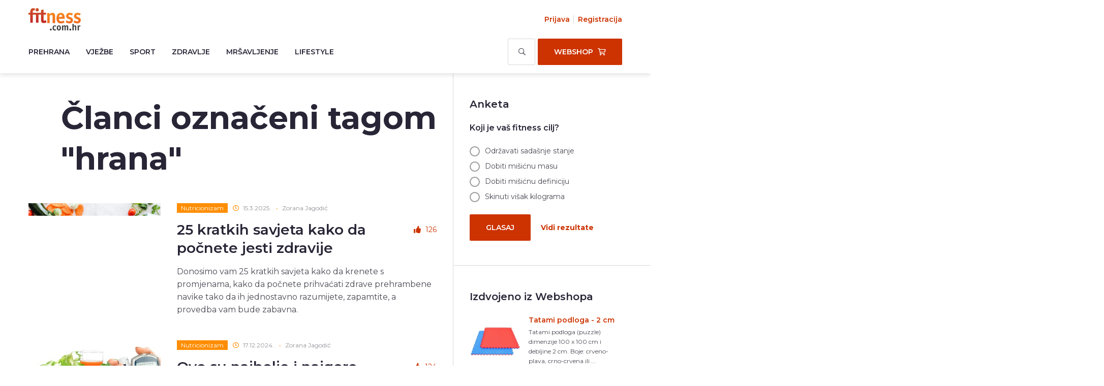

--- FILE ---
content_type: text/html; charset=utf-8
request_url: https://www.fitness.com.hr/Tag/hrana.aspx
body_size: 11622
content:
<!doctype html>
<html lang="en">
<head>
  <base href="https://www.fitness.com.hr/" />
  <!-- s:charset -->
  <meta charset="utf-8">
  <!-- e:charset -->
  <!-- s:latest IE rendering engine -->
  <meta http-equiv="X-UA-Compatible" content="IE=edge">
  <!-- e:latest IE rendering engine -->
  <!-- s:viewport -->
  <meta name="viewport" content="width=device-width, initial-scale=1.0">
  <!-- e:viewport -->


  <!-- s:title -->
  <title>hrana - Fitness.com.hr</title>
  <!-- e:title -->
  <meta name="description" content="Pogledaj najnovije članke vezane za temu hrana i budi informiran o svim novostima iz svijeta fitnessa!">
  <meta name="keywords" content="">
  <meta property="og:image" content="https://www.fitness.com.hr/images/articles/b317a662-49dc-445f-9ffc-fd8e988e58d9.jpg" />
  <meta property="og:description" content="Pogledaj najnovije članke vezane za temu hrana i budi informiran o svim novostima iz svijeta fitnessa!" />
  <meta property="og:title" content="hrana - Fitness.com.hr" />
  <meta property="og:url" content="https://www.fitness.com.hr/Tag/hrana.aspx" />

  <!-- s:stylesheet -->
  <link rel="stylesheet" href="/res/theme/portal/css/style.css">
  <link rel="stylesheet" href="/res/theme/portal/css/style-custom.css">
  <!-- e:stylesheet -->
  <!-- s:icons -->
  <link rel="apple-touch-icon" href="/images/portal/icon.png">
  <link rel="icon" href="/images/portal/icon.ico">
  <!-- e:icons -->
  <script src="/js/portal/dist/BootstrapDependencies.js" type="text/javascript"></script>
  

  <script type="text/javascript" src="https://cdn.jsdelivr.net/npm/js-cookie@3.0.1/dist/js.cookie.min.js"></script>

        <!-- Google Tag Manager -->
      <script>
  (function(w,d,s,l,i){w[l]=w[l]||[];w[l].push({'gtm.start':
      new Date().getTime(),event:'gtm.js'});var f=d.getElementsByTagName(s)[0],
      j=d.createElement(s),dl=l!='dataLayer'?'&l='+l:'';j.async=true;j.src=
      'https://www.googletagmanager.com/gtm.js?id='+i+dl;f.parentNode.insertBefore(j,f);
      })(window,document,'script','dataLayer','GTM-M7MCC644');</script>
      <!-- End Google Tag Manager -->
    <!-- Google Analytics -->
      <script type="text/javascript">
      (function (i, s, o, g, r, a, m) {
        i['GoogleAnalyticsObject'] = r; i[r] = i[r] || function () {
          (i[r].q = i[r].q || []).push(arguments)
        }, i[r].l = 1 * new Date(); a = s.createElement(o),
          m = s.getElementsByTagName(o)[0]; a.async = 1; a.src = g; m.parentNode.insertBefore(a, m)
      })(window, document, 'script', '//www.google-analytics.com/analytics.js', 'ga');

      ga('create', '', 'auto');
      ga('send', 'pageview');

      ga('require', 'ecommerce', 'ecommerce.js');
      ga('require', 'ec');
      </script>
    <!-- End Google Analytics -->

</head>
<body>
      <!-- Google Tag Manager (noscript) -->
      <noscript><iframe src="https://www.googletagmanager.com/ns.html?id=GTM-M7MCC644" height="0" width="0" style="display:none;visibility:hidden"></iframe></noscript>
    <!-- End Google Tag Manager (noscript) -->

  <!--[if IE]>
        <p class="browsehappy">
          You are using an <strong>outdated</strong> browser.
          Please <a href="http://www.browsehappy.com/">upgrade your browser</a> to improve your experience.
        </p>
      <![endif]-->
<!-- s:header -->
<header class="header">
    <!-- s:navigation -->
    <div class="header__navigation">

        <!-- s:cnt -->
        <div class="cnt">

            <!-- s:bar -->
            <div class="bar">

                <!-- s:logo -->
                <h1 class="bar__logo">
                    <a href="https://www.fitness.com.hr/">
                        <img src="/images/portal/fitness.svg" alt="Fitness.com.hr">
                        Fitness.com.hr
                    </a>
                </h1>
                <!-- e:logo -->
                <!-- s:buttons -->
                <ul class="bar__buttons">
                    <li>
                        <button type="button" class="button button--color-white button--size-m button--style-outline" data-search=".header" id="mobile_search_toggle_ee861bf1b7b84a58a5328e05d7d183a8">
                            <i class="far fa-search"></i>
                            <i class="far fa-times"></i>
                        </button>
                    </li>
                    <li>
                        <a href="/shop.aspx" class="button button--color-grenadier button--size-m button--style-default">
                            <i class="far fa-shopping-cart"></i>
                        </a>
                    </li>
                    <li>
                        <button type="button" class="button button--color-white button--size-m button--style-outline" data-header=".header">
                            <i class="far fa-bars"></i>
                            <i class="far fa-times"></i>
                        </button>
                    </li>
                </ul>
                <!-- e:buttons -->
                <!-- s:user -->
                <ul class="bar__user">
                        <li>
                            <button type="button" class="button button--link" data-open=".modal--name-signin">
                                <span class="margin margin--right-m">
                                    <i class="far fa-user"></i>
                                </span>
                                Prijava
                            </button>
                        </li>
                        <li>
                            <a href="/shop/register.aspx?redirectUrl=https://www.fitness.com.hr:443/Tag/hrana.aspx&loc=Portal" rel="nofollow">
                                <span class="margin margin--right-m">
                                    <i class="far fa-user-plus"></i>
                                </span>
                                Registracija
                            </a>
                        </li>
                </ul>
                <!-- e:user -->
                <!-- s:navigation -->
                <nav class="bar__navigation" id="nav_bar_ee861bf1b7b84a58a5328e05d7d183a8">
                    <h2>Navigation</h2>
                    <ul class="bar__navigation-menu" data-menu="true">
                                <li>
                                    <a href="/prehrana.aspx"  data-submenu="Prehrana">
                                        <span class="bar__navigation-menu-toggle">
                                            <i class="far fa-angle-right"></i>
                                        </span>
                                        Prehrana
                                    </a>
                                    <ul class="bar__navigation-menu-submenu" data-submenu="Prehrana">
                                        <li>
                                            <a href="/prehrana.aspx">Prehrana naslovna</a>
                                        </li>
                                            <li>
                                                <a href="/prehrana/nutricionizam.aspx">Nutricionizam</a>
                                            </li>
                                            <li>
                                                <a href="/prehrana/dijete.aspx">Dijete i jelovnici</a>
                                            </li>
                                            <li>
                                                <a href="/prehrana/dodaci-prehrani.aspx">Dodaci prehrani</a>
                                            </li>
                                            <li>
                                                <a href="/prehrana/planirana-prehrana.aspx">Recepti</a>
                                            </li>
                                    </ul>
                                </li>
                                <li>
                                    <a href="/vjezbe.aspx"  data-submenu="Vježbe">
                                        <span class="bar__navigation-menu-toggle">
                                            <i class="far fa-angle-right"></i>
                                        </span>
                                        Vježbe
                                    </a>
                                    <ul class="bar__navigation-menu-submenu" data-submenu="Vježbe">
                                        <li>
                                            <a href="/vjezbe.aspx">Vježbe naslovna</a>
                                        </li>
                                            <li>
                                                <a href="/vjezbe/fitness-discipline.aspx">Fitness discipline</a>
                                            </li>
                                            <li>
                                                <a href="/vjezbe/savjeti-za-vjezbanje.aspx">Savjeti za vježbanje</a>
                                            </li>
                                            <li>
                                                <a href="/vjezbe/vjezbe.aspx">Opisi vježbi</a>
                                            </li>
                                            <li>
                                                <a href="/vjezbe/programi-treninga.aspx">Programi treninga</a>
                                            </li>
                                    </ul>
                                </li>
                                <li>
                                    <a href="/sport.aspx"  data-submenu="Sport">
                                        <span class="bar__navigation-menu-toggle">
                                            <i class="far fa-angle-right"></i>
                                        </span>
                                        Sport
                                    </a>
                                    <ul class="bar__navigation-menu-submenu" data-submenu="Sport">
                                        <li>
                                            <a href="/sport.aspx">Sport naslovna</a>
                                        </li>
                                            <li>
                                                <a href="/sport/indoor-sportovi.aspx">Indoor sportovi</a>
                                            </li>
                                            <li>
                                                <a href="/sport/outdoor-sportovi.aspx">Outdoor sportovi</a>
                                            </li>
                                    </ul>
                                </li>
                                <li>
                                    <a href="/zdravlje.aspx"  data-submenu="Zdravlje">
                                        <span class="bar__navigation-menu-toggle">
                                            <i class="far fa-angle-right"></i>
                                        </span>
                                        Zdravlje
                                    </a>
                                    <ul class="bar__navigation-menu-submenu" data-submenu="Zdravlje">
                                        <li>
                                            <a href="/zdravlje.aspx">Zdravlje naslovna</a>
                                        </li>
                                            <li>
                                                <a href="/zdravlje/ozljede-bolesti.aspx">Ozljede i bolesti</a>
                                            </li>
                                            <li>
                                                <a href="/zdravlje/um-tijelo.aspx">Um i tijelo</a>
                                            </li>
                                    </ul>
                                </li>
                                <li>
                                    <a href="/mrsavljenje.aspx"  data-submenu="Mršavljenje">
                                        <span class="bar__navigation-menu-toggle">
                                            <i class="far fa-angle-right"></i>
                                        </span>
                                        Mršavljenje
                                    </a>
                                    <ul class="bar__navigation-menu-submenu" data-submenu="Mršavljenje">
                                        <li>
                                            <a href="/mrsavljenje.aspx">Mršavljenje naslovna</a>
                                        </li>
                                            <li>
                                                <a href="/mrsavljenje/savjeti.aspx">Savjeti</a>
                                            </li>
                                    </ul>
                                </li>
                                <li>
                                    <a href="/lifestyle.aspx"  data-submenu="Lifestyle">
                                        <span class="bar__navigation-menu-toggle">
                                            <i class="far fa-angle-right"></i>
                                        </span>
                                        Lifestyle
                                    </a>
                                    <ul class="bar__navigation-menu-submenu" data-submenu="Lifestyle">
                                        <li>
                                            <a href="/lifestyle.aspx">Lifestyle naslovna</a>
                                        </li>
                                            <li>
                                                <a href="/lifestyle/ljepota.aspx">Ljepota</a>
                                            </li>
                                            <li>
                                                <a href="/lifestyle/slobodno-vrijeme.aspx">Slobodno vrijeme</a>
                                            </li>
                                            <li>
                                                <a href="/lifestyle/poznati.aspx">Kako to rade poznati</a>
                                            </li>
                                            <li>
                                                <a href="/lifestyle/sportska-moda.aspx">Sportska moda</a>
                                            </li>
                                            <li>
                                                <a href="/lifestyle/intervjui.aspx">Intervjui</a>
                                            </li>
                                    </ul>
                                </li>
                    </ul>
                    <ul class="bar__navigation-buttons">
                        <li>
                            <div class="form distance distance--size-m">
                                <div class="form__container">
                                    <form method="get" action="/search.aspx">
                                        <input type="text" name="upit" class="field field--color-white field--size-m field--style-outline field--weight-regular" placeholder="Pretražite portal">
                                        <button type="button" class="form__append form__append--style-search" data-toggle=".bar__navigation">
                                            <i class="far fa-search"></i>
                                        </button>
                                    </form>
                                </div>
                            </div>
                        </li>
                        <li>
                            <a href="/shop.aspx" class="button button--color-grenadier button--size-m button--transform-uppercase button--style-default">
                                <span class="margin margin--right-s">Webshop</span>
                                <i class="far fa-shopping-cart"></i>
                            </a>
                        </li>
                    </ul>
                </nav>
                <!-- e:navigation -->

            </div>
            <!-- e:bar -->
            <!-- s:modal -->
            <section class="modal modal--name-signin" id="login_modal_ee861bf1b7b84a58a5328e05d7d183a8">

                <!-- s:content -->
                <div class="modal__content modal__content--size-s">
                    <form action="/login.aspx" method="post">
                        <!-- s:title -->
                        <h4 class="title title--size-s title--weight-semibold color color--steel-gray align align--center distance distance--size-m">Prijavi se!</h4>
                        <!-- e:title -->
                        <!-- s:form -->
                        <div class="form distance distance--size-m">
                            <label class="form__label form__label--size-s">Korisničko ime</label>
                            <div class="form__container">
                                <input type="text" name="username" class="field field--size-m field--color-alabaster field--weight-regular field--style-outline field--shadow-inner" value="">
                            </div>
                        </div>
                        <!-- e:form -->
                        <!-- s:form -->
                        <div class="form distance distance--size-m">
                            <label class="form__label form__label--size-s">Lozinka</label>
                            <div class="form__container">
                                <input type="password" name="password" class="field field--size-m field--color-alabaster field--weight-regular field--style-outline field--shadow-inner" value="">
                            </div>
                        </div>
                        <!-- e:form -->
                        <!-- s:distance -->
                        <div class="distance distance--size-l">
                            <!-- s:check -->
                            <label class="check check--color-dusty-gray check--size-m check--style-square">
                                <input type="checkbox" name="remember_me" value="true" class="check__helper" checked='checked'>
                                <span class="check__icon">
                                    <i class="fas fa-check"></i>
                                </span>
                                <span class="check__label margin margin--left-m">Zapamti me</span>
                            </label>
                            <!-- e:check -->
                        </div>
                        <!-- e:distance -->
                        <!-- s:align -->
                        <div class="align align--center distance distance--size-m">
                            <button type="submit" class="button button--color-pizazz button--size-m button--transform-uppercase button--style-default">Prijavi se</button>
                            <div class="error" style="display: none;">Neispravno korisničko ime ili lozinka.</div>
                        </div>
                        <!-- e:align -->
                        <!-- s:align -->
                        <div class="align align--center">
                            <button type="button" class="button button--link" data-close=".modal--name-signin" data-open=".modal--name-password">Ne sjećaš se podataka?</button>
                        </div>
                        <!-- e:align -->
                        <!-- s:close -->
                        <button type="button" class="modal__close" data-close=".modal--name-signin">
                            <i class="far fa-times"></i>
                        </button>
                        <!-- e:close -->
                    </form>
                </div>
                <!-- e:content -->

            </section>
            <!-- e:modal -->
            <!-- s:modal -->
            <section class="modal modal--name-password" id="password_reset_modal_ee861bf1b7b84a58a5328e05d7d183a8">

                <!-- s:content -->
                <div class="modal__content modal__content--size-s">
                    <form action="/Home/PasswordReset" method="post">

                        <!-- s:title -->
                        <h4 class="title title--size-s title--weight-semibold color color--steel-gray align align--center distance distance--size-m">Nema problema!</h4>
                        <!-- e:title -->
                        <!-- s:paragraph -->
                        <div class="paragraph paragraph--size-xs distance distance--size-m">
                            <p>
                                Dogodi se i nama :).<br />
                                Upiši svoju email adresu pa ćemo ti poslati novu lozinku.
                            </p>
                        </div>
                        <!-- e:paragraph -->
                        <!-- s:form -->
                        <div class="form distance distance--size-m">
                            <label class="form__label form__label--size-s">Email</label>
                            <div class="form__container">
                                <input type="email" name="email" class="field field--size-m field--color-alabaster field--weight-regular field--style-outline field--shadow-inner" value="">
                            </div>
                        </div>
                        <!-- e:form -->
                        <!-- s:align -->
                        <div class="align align--center distance distance--size-m">
                            <button type="submit" class="button button--color-pizazz button--size-m button--transform-uppercase button--style-default">Pošalji email</button>
                            <div class="error" style="display: none;">Ne postoji korisnik s tom email adresom, molimo registrirajte se.</div>
                            <div class="success" style="display: none;">Ako ste registrirani, na email smo Vam upravo poslali link za ponovno namještanje lozinke!</div>
                        </div>
                        <!-- e:align -->
                        <!-- s:align -->
                        <div class="align align--center">
                            <button type="button" class="button button--link" data-close=".modal--name-password" data-open=".modal--name-signin">Nazad</button>
                        </div>
                        <!-- e:align -->
                        <!-- s:close -->
                        <button type="button" class="modal__close" data-close=".modal--name-password">
                            <i class="far fa-times"></i>
                        </button>
                        <!-- e:close -->

                    </form>
                </div>
                <!-- e:content -->
            </section>
            <!-- e:modal -->
        </div>
        <!-- e:cnt -->

    </div>
    <!-- e:navigation -->

<script type="text/javascript">
        defer('/js/portal/dist/Modules/Header.js', function (module) {
        new module.Header({
            NavBar: document.getElementById('nav_bar_ee861bf1b7b84a58a5328e05d7d183a8'),
            Login: {
                UI: document.getElementById('login_modal_ee861bf1b7b84a58a5328e05d7d183a8'),
                ReturnUrl: 'https://www.fitness.com.hr/' // fallback to homepage
            },
            PasswordReset: document.getElementById('password_reset_modal_ee861bf1b7b84a58a5328e05d7d183a8'),
            MobileSearchToggle: document.getElementById('mobile_search_toggle_ee861bf1b7b84a58a5328e05d7d183a8')
        });
    });
</script>

</header>
<!-- e:header -->

  <!-- s:main -->
  <main class="main">
    
    <!-- s:cnt -->
    <div class="cnt">
      




      <!-- s:content -->
      <div class="content content--border-auto">
        <!-- s:main -->
        <div class="content__main">
          
    <!-- s:section -->
    <div class="content__section">

        <!-- s:spacing -->
        <div class="spacing spacing--size-m">
            <div class="spacing spacing--size-m spacing--none-top">
                <!-- s:title -->
                <h1 class="title title--size-xxxl title--weight-bold color color--steel-gray distance distance--size-s indent indent--size-m">Članci označeni tagom "hrana"</h1>
                <!-- e:title -->
            </div>
            <!-- s:articles -->
            <div class="articles articles--style-category">
                <div id="list_f62e17bfb17e4f46ad047067c43a4b74"></div>
                <div id="paging_f62e17bfb17e4f46ad047067c43a4b74">
                    
<!-- s:section -->
<div class="content__section">
    <!-- s:spacing -->
    <div class="spacing spacing--size-m">
        <!-- s:pagination -->
        <div class="pagination">
            <!-- s:arrow -->
            <a class="pagination__arrow pagination__arrow--direction-previous is-disabled">
                <i class="far fa-arrow-left"></i>
                <span class="margin margin--left-s">Prethodna</span>
            </a>
            <!-- e:arrow -->
            <!-- s:pages -->
            <ol class="pagination__pages">
                <li>
                    <a href="" class="is-active">1</a>
                </li>
                <li>
                    <a href="">2</a>
                </li>
                <li>
                    <a href="">3</a>
                </li>
                <li>
                    <a href="">4</a>
                </li>
                <li>
                    <a href="">5</a>
                </li>
            </ol>
            <!-- e:pages -->
            <!-- s:arrow -->
            <a href="" class="pagination__arrow pagination__arrow--direction-next">
                <span class="margin margin--right-s">Sljedeća</span>
                <i class="far fa-arrow-right"></i>
            </a>
            <!-- e:arrow -->
        </div>
        <!-- e:pagination -->
    </div>
    <!-- e:spacing -->
</div>
<!-- e:section -->
                </div>
            </div>
            <!-- e:articles -->
        </div>
        <!-- e:spacing -->

    </div>
    <!-- e:section -->

        </div>
        <!-- e:main -->
        <!-- s:sidebar -->
        <div class="content__sidebar">
          

    <section class="content__section content__section--border-bottom">

        <!-- s:spacing -->
        <div class="spacing spacing--size-m">

            <!-- s:title -->
            <h4 class="title title--size-s title--weight-semibold color color--steel-gray distance distance--size-m">Anketa</h4>
            <!-- e:title -->
            <!-- s:poll -->
            <div class="poll">
                <h5 class="title title--size-xxs title--weight-semibold color color--steel-gray distance distance--size-m">Koji je vaš fitness cilj?</h5>

                    <div id="poll_results" style="display: none">
<table width="100%" cellspacing="0" cellpadding="0">
    <tbody>
            <tr>
                <td class="grananje">
                    Dobiti mišićnu definiciju<br>
                    <img width="15" height="12" align="absmiddle" alt="" src="/images/dot.gif">
                    <img width="4" height="1" alt="" src="/images/spacer.gif"><b>14,96%</b>
                </td>
            </tr>                                
            <tr>
                <td class="grananje">
                    Dobiti mišićnu masu<br>
                    <img width="16" height="12" align="absmiddle" alt="" src="/images/dot.gif">
                    <img width="4" height="1" alt="" src="/images/spacer.gif"><b>16,18%</b>
                </td>
            </tr>                                
            <tr>
                <td class="grananje">
                    Održavati sadašnje stanje<br>
                    <img width="5" height="12" align="absmiddle" alt="" src="/images/dot.gif">
                    <img width="4" height="1" alt="" src="/images/spacer.gif"><b>4,76%</b>
                </td>
            </tr>                                
            <tr>
                <td class="grananje">
                    Skinuti višak kilograma<br>
                    <img width="64" height="12" align="absmiddle" alt="" src="/images/dot.gif">
                    <img width="4" height="1" alt="" src="/images/spacer.gif"><b>64,11%</b>
                </td>
            </tr>                                
        <tr>
            <td align="center" class="grananje">
                <img width="1" height="3" alt="" src="/images/spacer.gif"><br>
                Broj glasova: 17476
            </td>
        </tr>
    </tbody>
</table>

                    </div>
                    <div id="poll_form">
                        <ul class="poll__questions">
                                <li>
                                    <!-- s:check -->
                                    <label class="check check--color-dusty-gray check--size-m check--style-circle">
                                        <input value="1188" type="radio" name="poll_answers" class="check__helper">
                                        <span class="check__icon">
                                            <i class="fas fa-circle"></i>
                                        </span>
                                        <span class="check__label margin margin--left-m">Održavati sadašnje stanje</span>
                                    </label>
                                    <!-- e:check -->
                                </li>
                                <li>
                                    <!-- s:check -->
                                    <label class="check check--color-dusty-gray check--size-m check--style-circle">
                                        <input value="1189" type="radio" name="poll_answers" class="check__helper">
                                        <span class="check__icon">
                                            <i class="fas fa-circle"></i>
                                        </span>
                                        <span class="check__label margin margin--left-m">Dobiti mišićnu masu</span>
                                    </label>
                                    <!-- e:check -->
                                </li>
                                <li>
                                    <!-- s:check -->
                                    <label class="check check--color-dusty-gray check--size-m check--style-circle">
                                        <input value="1190" type="radio" name="poll_answers" class="check__helper">
                                        <span class="check__icon">
                                            <i class="fas fa-circle"></i>
                                        </span>
                                        <span class="check__label margin margin--left-m">Dobiti mišićnu definiciju</span>
                                    </label>
                                    <!-- e:check -->
                                </li>
                                <li>
                                    <!-- s:check -->
                                    <label class="check check--color-dusty-gray check--size-m check--style-circle">
                                        <input value="1191" type="radio" name="poll_answers" class="check__helper">
                                        <span class="check__icon">
                                            <i class="fas fa-circle"></i>
                                        </span>
                                        <span class="check__label margin margin--left-m">Skinuti višak kilograma</span>
                                    </label>
                                    <!-- e:check -->
                                </li>
                        </ul>
                        <ul class="buttons">
                            <li>
                                <button id="poll_submit_button" class="button button--color-grenadier button--size-m button--transform-uppercase button--style-default">Glasaj</button>
                            </li>
                            <li>
                                <a href="#" id="pool_results_link">
                                    <strong>Vidi rezultate</strong>
                                </a>
                            </li>
                        </ul>
                    </div>

            </div>
            <!-- e:poll -->
            <script type="text/javascript">
                defer('/js/portal/dist/lib/jquery.js', function (module) {
                    //var $ = module.default;
                    $(document).ready(function () {
                        $('#poll_form #pool_results_link').click(function (e) {
                            e.preventDefault();

                            $('#poll_results').load('/Sidebar/PollResults?pollID=253', function () {
                                $('#poll_results').show('slow');
                                $('#poll_form').hide('slow');
                            });

                            return false;
                        });
                        $('#poll_form [data-submit="true"]').click(function (e) {
                            e.preventDefault();
                            $('#poll_form').submit();
                            return false;
                        });
                        $('#poll_submit_button').on('click', function (e) {
                            e.preventDefault();

                            var answer = $("input[name='poll_answers']:checked").val();
                            var pollId = 253;
                            if (answer) {
                                $.ajax({
                                    url: '/Sidebar/PollVote',
                                    type: 'POST',
                                    data: "pollId=" + pollId + "&answerId=" + answer,
                                    beforeSend: function () {
                                        $('#poll_form [data-result="true"]').hide();
                                        $('#poll_form [data-result="true"]').html('');
                                        $('#poll_form [data-loading="true"]').show();
                                    },
                                    success: function (data) {
                                        $('#poll_results').html(data);
                                        $('#poll_results').show('slow');
                                        $('#poll_form').hide('slow');
                                    },
                                    complete: function () {
                                        $('#poll_form [data-loading="true"]').hide();
                                    }
                                });
                            }

                            return false;
                        });
                    });
                });
            </script>
        </div>
        <!-- e:spacing -->

    </section>





     <!-- s:section -->
<section class="content__section content__section--border-bottom">

    <!-- s:spacing -->
    <div class="spacing spacing--size-m">

        <!-- s:title -->
        <h4 class="title title--size-s title--weight-semibold color color--steel-gray distance distance--size-m">Izdvojeno iz Webshopa</h4>
        <!-- e:title -->
        <!-- s:items -->
        <ul class="items items--style-border distance distance--size-m">
                <li class="items__item">

                    <!-- s:product -->
                    <article class="product product--style-horizontal">

                        <!-- s:thumbnail -->
                        <div class="product__thumbnail">
                            <a href="/shop/oprema/fitness-oprema/Tatami-2cm.aspx" class="thumbnail thumbnail--size-l thumbnail--background-contain" style="background-image: url('/Upload/Images/4075/tatami-mat-2-cm-novi_s.jpg');"></a>
                        </div>
                        <!-- e:thumbnail -->
                        <!-- s:title -->
                        <h5 class="title title--size-xxxs title--weight-semibold distance distance--size-xxs">
                            <a href="/shop/oprema/fitness-oprema/Tatami-2cm.aspx">Tatami podloga - 2 cm</a>
                        </h5>
                        <!-- e:title -->
                        <!-- s:paragraph -->
                        <div class="paragraph paragraph--size-xs distance distance--size-s">
                            <p>
                                Tatami podloga (puzzle) dimenzije 100 x 100 cm i debljine 2 cm. Boje: crveno-plava, crno-crvena ili ...
                            </p>
                        </div>
                        <!-- e:paragraph -->
                        
<!-- s:rating -->
<ul class="product__rating distance distance--size-xs">
    <li>
      <i class="fas fa-star"></i>
    </li>
    <li>
      <i class="fas fa-star"></i>
    </li>
    <li>
      <i class="fas fa-star"></i>
    </li>
    <li>
      <i class="fas fa-star"></i>
    </li>
      <li>
      <i class="fas fa-star-half"></i>
    </li>
</ul>
<!-- e:rating -->
                        <!-- s:price -->
<ul class="product__price ">
            <li>
                19,99 €
            </li>


</ul>
<!-- e:price -->
                    </article>
                    <!-- e:product -->
                </li>
                <li class="items__item">

                    <!-- s:product -->
                    <article class="product product--style-horizontal">

                        <!-- s:thumbnail -->
                        <div class="product__thumbnail">
                            <a href="/shop/oprema/fitness-oprema/Komplet-utega-i-sipki-Insportline-Cembar-40-kg.aspx" class="thumbnail thumbnail--size-l thumbnail--background-contain" style="background-image: url('/Upload/Images/4075/Cembar-40-kg-naslovna_s.jpg');"></a>
                        </div>
                        <!-- e:thumbnail -->
                        <!-- s:title -->
                        <h5 class="title title--size-xxxs title--weight-semibold distance distance--size-xxs">
                            <a href="/shop/oprema/fitness-oprema/Komplet-utega-i-sipki-Insportline-Cembar-40-kg.aspx">Komplet utega i šipki Cembar 40 kg</a>
                        </h5>
                        <!-- e:title -->
                        <!-- s:paragraph -->
                        <div class="paragraph paragraph--size-xs distance distance--size-s">
                            <p>
                                Set utega i šipki težine 40 kg za vježbanje kod kuće. Može se koristiti kao bučice ili kao šipka s u...
                            </p>
                        </div>
                        <!-- e:paragraph -->
                        
<!-- s:rating -->
<ul class="product__rating distance distance--size-xs">
    <li>
      <i class="fas fa-star"></i>
    </li>
    <li>
      <i class="fas fa-star"></i>
    </li>
    <li>
      <i class="fas fa-star"></i>
    </li>
    <li>
      <i class="fas fa-star"></i>
    </li>
      <li>
      <i class="fas fa-star-half"></i>
    </li>
</ul>
<!-- e:rating -->
                        <!-- s:price -->
<ul class="product__price ">
            <li>
                69,00 €
            </li>


</ul>
<!-- e:price -->
                    </article>
                    <!-- e:product -->
                </li>
                <li class="items__item">

                    <!-- s:product -->
                    <article class="product product--style-horizontal">

                        <!-- s:thumbnail -->
                        <div class="product__thumbnail">
                            <a href="/shop/oprema/fitness-oprema/Traka-za-hodanje-HMS.aspx" class="thumbnail thumbnail--size-l thumbnail--background-contain" style="background-image: url('/Upload/Images/4075/Traka-za-hodanje-Paracot-Walk-E10_s.jpg');"></a>
                        </div>
                        <!-- e:thumbnail -->
                        <!-- s:title -->
                        <h5 class="title title--size-xxxs title--weight-semibold distance distance--size-xxs">
                            <a href="/shop/oprema/fitness-oprema/Traka-za-hodanje-HMS.aspx">Traka za hodanje Paracot Walk E10</a>
                        </h5>
                        <!-- e:title -->
                        <!-- s:paragraph -->
                        <div class="paragraph paragraph--size-xs distance distance--size-s">
                            <p>
                                Moderna, lagana i kompaktna traka za hodanje, dizajnirana za maksimalnu funkcionalnost i praktičnost...
                            </p>
                        </div>
                        <!-- e:paragraph -->
                        
<!-- s:rating -->
<ul class="product__rating distance distance--size-xs">
    <li>
      <i class="fas fa-star"></i>
    </li>
    <li>
      <i class="fas fa-star"></i>
    </li>
    <li>
      <i class="fas fa-star"></i>
    </li>
    <li>
      <i class="fas fa-star"></i>
    </li>
    <li>
      <i class="fas fa-star"></i>
    </li>
  </ul>
<!-- e:rating -->
                        <!-- s:price -->
<ul class="product__price product__price--discount">
            <li>
                399,00 €
            </li>

        <li>
            <span class="product__price-discount">
                279,00 €
            </span>
        </li>

</ul>
<!-- e:price -->
                    </article>
                    <!-- e:product -->
                </li>
     

        </ul>
        <!-- e:items -->
        <!-- s:more -->
        <a href="/shop.aspx" class="more">
            Vidi sve izdvojene proizvode
            <span class="margin margin--left-s">
                <i class="far fa-arrow-right"></i>
            </span>
        </a>
        <!-- e:more -->

    </div>
    <!-- e:spacing -->

</section>
<!-- e:section -->
<!-- s:section -->
<div class="content__section">

    <!-- s:spacing -->
    <div class="spacing spacing--size-m">

        <!-- s:articles -->
        <section class="articles articles--style-sidebar">
            <!-- s:title -->
            <h4 class="title title--size-s title--weight-semibold color color--steel-gray distance distance--size-m">Najpopularnije u zadnjih 7 dana</h4>
            <!-- e:title -->
                <!-- s:article -->
                <article class="articles__article distance distance--size-l">

                    <!-- s:thumbnail -->
                    <a href="/prehrana/nutricionizam/Tablica-kalorija.aspx" class="thumbnail thumbnail--size-m thumbnail--background-cover distance distance--size-s" style="background-image: url('/images/articles/3dc89916-298d-4e2f-b8f6-382faf44b751.png');"></a>
                    <!-- e:thumbnail -->
                    <!-- s:title -->
                    <h5 class="title title--size-xxs title--weight-semibold color color--steel-gray">
                        <a href="/prehrana/nutricionizam/Tablica-kalorija.aspx">Tablica kalorija - prehrambene vrijednosti namirnica</a>
                    </h5>
                    <!-- e:title -->

                </article>
                <!-- e:article -->
                <!-- s:article -->
                <article class="articles__article distance distance--size-l">

                    <!-- s:thumbnail -->
                    <a href="/zdravlje/ozljede-bolesti/Sve-sto-trebate-znati-o-isijasu.aspx" class="thumbnail thumbnail--size-m thumbnail--background-cover distance distance--size-s" style="background-image: url('/images/articles/a0fc3a56-ffba-473e-ae86-21c2f6ab408c.png');"></a>
                    <!-- e:thumbnail -->
                    <!-- s:title -->
                    <h5 class="title title--size-xxs title--weight-semibold color color--steel-gray">
                        <a href="/zdravlje/ozljede-bolesti/Sve-sto-trebate-znati-o-isijasu.aspx">Sve što trebate znati o lumboischialgiji (išijasu)</a>
                    </h5>
                    <!-- e:title -->

                </article>
                <!-- e:article -->
                <!-- s:article -->
                <article class="articles__article distance distance--size-l">

                    <!-- s:thumbnail -->
                    <a href="/mrsavljenje/savjeti/Vodic-kroz-pravilno-i-brzo-topljenje-masnoca.aspx" class="thumbnail thumbnail--size-m thumbnail--background-cover distance distance--size-s" style="background-image: url('/images/articles/9c46e972-5ad8-49c8-ad71-2ad8d245d269.png');"></a>
                    <!-- e:thumbnail -->
                    <!-- s:title -->
                    <h5 class="title title--size-xxs title--weight-semibold color color--steel-gray">
                        <a href="/mrsavljenje/savjeti/Vodic-kroz-pravilno-i-brzo-topljenje-masnoca.aspx">Vodič kroz pravilno i brzo topljenje masnoća!</a>
                    </h5>
                    <!-- e:title -->

                </article>
                <!-- e:article -->
                <!-- s:article -->
                <article class="articles__article distance distance--size-l">

                    <!-- s:thumbnail -->
                    <a href="/prehrana/planirana-prehrana/10-keto-recepata-za-sve-obroke.aspx" class="thumbnail thumbnail--size-m thumbnail--background-cover distance distance--size-s" style="background-image: url('/images/articles/05321157-2c4c-4ce4-81bc-167215fca5af.png');"></a>
                    <!-- e:thumbnail -->
                    <!-- s:title -->
                    <h5 class="title title--size-xxs title--weight-semibold color color--steel-gray">
                        <a href="/prehrana/planirana-prehrana/10-keto-recepata-za-sve-obroke.aspx">10 keto recepata za sve obroke u danu</a>
                    </h5>
                    <!-- e:title -->

                </article>
                <!-- e:article -->

            

        </section>
        <!-- e:articles -->

    </div>
    <!-- e:spacing -->

</div>
<!-- e:section -->

        </div>
        <!-- e:sidebar -->

      </div>
      <!-- e:content -->

      
    </div>
    <!-- e:cnt -->

    
  </main>
  <!-- e:main -->

<!-- s:footer -->
<footer class="footer">

  <!-- s:stats -->
  <div class="stats">

    <!-- s:spacing -->
    <div class="spacing spacing--size-l">

      <!-- s:cnt -->
      <div class="cnt">

        <!-- s:grid -->
        <div class="grid grid--columns-1 grid--columns-m-2 grid--columns-xl-4">
          <div>

            <!-- s:item -->
            <ul class="stats__item">
              <li>
                Uvjerljivo
              </li>
              <li>
                Najveća
              </li>
              <li>
                Fitness zajednica
              </li>
            </ul>
            <!-- e:item -->

          </div>
          <div>

            <!-- s:item -->
            <ul class="stats__item">
              <li>
                S preko
              </li>
              <li>
                <span class="color color--grenadier">750 000</span>
              </li>
              <li>
                Pregleda ove stranice mjesečno
              </li>
            </ul>
            <!-- e:item -->

          </div>
          <div>

            <!-- s:item -->
            <ul class="stats__item">
              <li>
                S preko
              </li>
              <li>
                <span class="color color--grenadier">50 000</span>
              </li>
              <li>
                Registriranih fitovaca
              </li>
            </ul>
            <!-- e:item -->

          </div>
          <div>

            <!-- s:item -->
            <ul class="stats__item">
              <li>
                S preko
              </li>
              <li>
                <span class="color color--grenadier">100 000</span>
              </li>
              <li>
                Facebook fanova
              </li>
            </ul>
            <!-- e:item -->

          </div>
        </div>
        <!-- e:grid -->

      </div>
      <!-- e:cnt -->

    </div>
    <!-- e:spacing -->

  </div>
  <!-- e:stats -->

<section class="reviews">

  <!-- s:spacing -->
  <div class="spacing spacing--size-l">

    <!-- s:cnt -->
    <div class="cnt">

      <!-- s:title -->
      <h2 class="title title--size-l title--weight-semibold color color--steel-gray align align--center distance distance--size-xs">Što kažu naši kupci?</h2>
      <!-- e:title -->
      <!-- s:description -->
      <div class="reviews__description distance distance--size-xl">
        <p>
          Prosječna ocjena usluge <strong>4.91<small>/5</small></strong> <span class="reviews__stars"><i class="fas fa-star"></i> <i class="fas fa-star"></i> <i class="fas fa-star"></i> <i class="fas fa-star"></i> <i class="fas fa-star"></i></span> uz preko 500.000 poslanih paketa govori sve.<br>
          Sretni smo i podijeliti neke od dojmova! ❤️
        </p>
      </div>
      <!-- e:description -->
      <!-- s:testimonials -->
      <div class="reviews__testimonials">

        <!-- s:swiper -->
        <div class="swiper">

          <!-- s:wrapper -->
          <div class="swiper-wrapper">


            <!-- s:slide -->
              <div class="swiper-slide">

                <!-- s:quote -->
                <img src="/res/theme/shop/img/components/quote/quote.svg" class="reviews__quote margin--top-l" alt="Reviews">
                <!-- e:quote -->
                <!-- s:stars -->
                <div class="reviews__stars distance distance--size-m margin--top-l">
                  <i class="fas fa-star"></i>
                  <i class="fas fa-star"></i>
                  <i class="fas fa-star"></i>
                  <i class="fas fa-star"></i>
                  <i class="fas fa-star"></i>
                </div>
                <!-- e:stars -->
                <!-- s:paragraph -->
                <div class="paragraph paragraph--size-s distance distance--size-m">
                  <p>
                    <em>“Čitav webshop je pregledan i funkcionalan, proces naručivanja jednostavan, ponuda vrhunska, a i s popustima često pozitivno iznenadite. Prvo ste mi online odredište koje posjetim kada su mi potrebni fitness-rekviziti. Tople preporuke.”</em>
                  </p>
                </div>
                <!-- e:paragraph -->
                <!-- s:author -->
                <div class="reviews__author">
                  <strong>Franjo O., Zagreb</strong>
                </div>
                <!-- e:author -->

              </div>
              <div class="swiper-slide">

                <!-- s:quote -->
                <img src="/res/theme/shop/img/components/quote/quote.svg" class="reviews__quote margin--top-l" alt="Reviews">
                <!-- e:quote -->
                <!-- s:stars -->
                <div class="reviews__stars distance distance--size-m margin--top-l">
                  <i class="fas fa-star"></i>
                  <i class="fas fa-star"></i>
                  <i class="fas fa-star"></i>
                  <i class="fas fa-star"></i>
                  <i class="fas fa-star"></i>
                </div>
                <!-- e:stars -->
                <!-- s:paragraph -->
                <div class="paragraph paragraph--size-s distance distance--size-m">
                  <p>
                    <em>“Po meni najbolja stranica, ne samo web shop, nego svi korisni savjeti, recepti itd. A što se tiče proizvoda, sve je jednostavno za naručiti, pregledno. Nemam primjedbi, odlično sve”</em>
                  </p>
                </div>
                <!-- e:paragraph -->
                <!-- s:author -->
                <div class="reviews__author">
                  <strong>Ivana Š., Split</strong>
                </div>
                <!-- e:author -->

              </div>
              <div class="swiper-slide">

                <!-- s:quote -->
                <img src="/res/theme/shop/img/components/quote/quote.svg" class="reviews__quote margin--top-l" alt="Reviews">
                <!-- e:quote -->
                <!-- s:stars -->
                <div class="reviews__stars distance distance--size-m margin--top-l">
                  <i class="fas fa-star"></i>
                  <i class="fas fa-star"></i>
                  <i class="fas fa-star"></i>
                  <i class="fas fa-star"></i>
                  <i class="fas fa-star"></i>
                </div>
                <!-- e:stars -->
                <!-- s:paragraph -->
                <div class="paragraph paragraph--size-s distance distance--size-m">
                  <p>
                    <em>“Personalizirani odnos s kupcem, izvrsna stručna podrška magistra kineziologije. Iako je na stranici proizvoda rok za dostavu bio 7-14 dana, proizvod smo dobili za 2 radna dana. Pohvale svima, od kontakt centra, stručne podrške i zainteresiranog dostavljača!! Ne mijenjajte se. ”</em>
                  </p>
                </div>
                <!-- e:paragraph -->
                <!-- s:author -->
                <div class="reviews__author">
                  <strong>Darija S., Našice</strong>
                </div>
                <!-- e:author -->

              </div>
              <div class="swiper-slide">

                <!-- s:quote -->
                <img src="/res/theme/shop/img/components/quote/quote.svg" class="reviews__quote margin--top-l" alt="Reviews">
                <!-- e:quote -->
                <!-- s:stars -->
                <div class="reviews__stars distance distance--size-m margin--top-l">
                  <i class="fas fa-star"></i>
                  <i class="fas fa-star"></i>
                  <i class="fas fa-star"></i>
                  <i class="fas fa-star"></i>
                  <i class="fas fa-star"></i>
                </div>
                <!-- e:stars -->
                <!-- s:paragraph -->
                <div class="paragraph paragraph--size-s distance distance--size-m">
                  <p>
                    <em>“Profesionalni, ozbiljni, transparentni, točni! Samo riječi hvale! Ako imate pitanja, mailom dobijete ljubazan i iscrpan odgovor unutar 24h. Apsolutno preporučujem!”</em>
                  </p>
                </div>
                <!-- e:paragraph -->
                <!-- s:author -->
                <div class="reviews__author">
                  <strong>Maja V., Pula</strong>
                </div>
                <!-- e:author -->

              </div>
              <div class="swiper-slide">

                <!-- s:quote -->
                <img src="/res/theme/shop/img/components/quote/quote.svg" class="reviews__quote margin--top-l" alt="Reviews">
                <!-- e:quote -->
                <!-- s:stars -->
                <div class="reviews__stars distance distance--size-m margin--top-l">
                  <i class="fas fa-star"></i>
                  <i class="fas fa-star"></i>
                  <i class="fas fa-star"></i>
                  <i class="fas fa-star"></i>
                  <i class="fas fa-star"></i>
                </div>
                <!-- e:stars -->
                <!-- s:paragraph -->
                <div class="paragraph paragraph--size-s distance distance--size-m">
                  <p>
                    <em>“Jako sam zadovoljna proizvodima. Vas sam dugogodišnji kupac i uvijek je bilo sve za pet.”</em>
                  </p>
                </div>
                <!-- e:paragraph -->
                <!-- s:author -->
                <div class="reviews__author">
                  <strong>Mira C., Dubrovnik</strong>
                </div>
                <!-- e:author -->

              </div>
              <div class="swiper-slide">

                <!-- s:quote -->
                <img src="/res/theme/shop/img/components/quote/quote.svg" class="reviews__quote margin--top-l" alt="Reviews">
                <!-- e:quote -->
                <!-- s:stars -->
                <div class="reviews__stars distance distance--size-m margin--top-l">
                  <i class="fas fa-star"></i>
                  <i class="fas fa-star"></i>
                  <i class="fas fa-star"></i>
                  <i class="fas fa-star"></i>
                  <i class="fas fa-star"></i>
                </div>
                <!-- e:stars -->
                <!-- s:paragraph -->
                <div class="paragraph paragraph--size-s distance distance--size-m">
                  <p>
                    <em>“Odličan izbor proizvoda, konkurentne cijene i pouzdan webshop! ”</em>
                  </p>
                </div>
                <!-- e:paragraph -->
                <!-- s:author -->
                <div class="reviews__author">
                  <strong>Goran G., Prelog</strong>
                </div>
                <!-- e:author -->

              </div>
              <div class="swiper-slide">

                <!-- s:quote -->
                <img src="/res/theme/shop/img/components/quote/quote.svg" class="reviews__quote margin--top-l" alt="Reviews">
                <!-- e:quote -->
                <!-- s:stars -->
                <div class="reviews__stars distance distance--size-m margin--top-l">
                  <i class="fas fa-star"></i>
                  <i class="fas fa-star"></i>
                  <i class="fas fa-star"></i>
                  <i class="fas fa-star"></i>
                  <i class="fas fa-star"></i>
                </div>
                <!-- e:stars -->
                <!-- s:paragraph -->
                <div class="paragraph paragraph--size-s distance distance--size-m">
                  <p>
                    <em>“Jednostavno naručivanje, brza dostava! Sve pohvale!”</em>
                  </p>
                </div>
                <!-- e:paragraph -->
                <!-- s:author -->
                <div class="reviews__author">
                  <strong>Sandra J., Koprivnica</strong>
                </div>
                <!-- e:author -->

              </div>
              <div class="swiper-slide">

                <!-- s:quote -->
                <img src="/res/theme/shop/img/components/quote/quote.svg" class="reviews__quote margin--top-l" alt="Reviews">
                <!-- e:quote -->
                <!-- s:stars -->
                <div class="reviews__stars distance distance--size-m margin--top-l">
                  <i class="fas fa-star"></i>
                  <i class="fas fa-star"></i>
                  <i class="fas fa-star"></i>
                  <i class="fas fa-star"></i>
                  <i class="fas fa-star"></i>
                </div>
                <!-- e:stars -->
                <!-- s:paragraph -->
                <div class="paragraph paragraph--size-s distance distance--size-m">
                  <p>
                    <em>“Bez greške, brza dostava, prihvatljive cijene! The best!”</em>
                  </p>
                </div>
                <!-- e:paragraph -->
                <!-- s:author -->
                <div class="reviews__author">
                  <strong>Kristina K., Djakovo</strong>
                </div>
                <!-- e:author -->

              </div>
              <div class="swiper-slide">

                <!-- s:quote -->
                <img src="/res/theme/shop/img/components/quote/quote.svg" class="reviews__quote margin--top-l" alt="Reviews">
                <!-- e:quote -->
                <!-- s:stars -->
                <div class="reviews__stars distance distance--size-m margin--top-l">
                  <i class="fas fa-star"></i>
                  <i class="fas fa-star"></i>
                  <i class="fas fa-star"></i>
                  <i class="fas fa-star"></i>
                  <i class="fas fa-star"></i>
                </div>
                <!-- e:stars -->
                <!-- s:paragraph -->
                <div class="paragraph paragraph--size-s distance distance--size-m">
                  <p>
                    <em>“Veliki izbor, odlična kategorizacija, akcije, brza dostava. Prateći portal s puno informacija i savjeta. Čista petica! :) ”</em>
                  </p>
                </div>
                <!-- e:paragraph -->
                <!-- s:author -->
                <div class="reviews__author">
                  <strong>Elizabeth H., Zadar</strong>
                </div>
                <!-- e:author -->

              </div>
              <div class="swiper-slide">

                <!-- s:quote -->
                <img src="/res/theme/shop/img/components/quote/quote.svg" class="reviews__quote margin--top-l" alt="Reviews">
                <!-- e:quote -->
                <!-- s:stars -->
                <div class="reviews__stars distance distance--size-m margin--top-l">
                  <i class="fas fa-star"></i>
                  <i class="fas fa-star"></i>
                  <i class="fas fa-star"></i>
                  <i class="fas fa-star"></i>
                  <i class="fas fa-star"></i>
                </div>
                <!-- e:stars -->
                <!-- s:paragraph -->
                <div class="paragraph paragraph--size-s distance distance--size-m">
                  <p>
                    <em>“Samo pohvale, nikakve zamjerke od narudžbe do dostave, sve apsolutno u najboljem redu i zato moja ocjena je za 5 +++++ !!!!”</em>
                  </p>
                </div>
                <!-- e:paragraph -->
                <!-- s:author -->
                <div class="reviews__author">
                  <strong>Miranda K., Brtonigla (Verteneglio)</strong>
                </div>
                <!-- e:author -->

              </div>

          </div>
          <!-- e:wrapper -->

        </div>
        <!-- e:swiper -->
        <!-- s:button -->
        <button type="button" class="swiper-button swiper-button-prev">
          <i class="far fa-chevron-left"></i>
        </button>
        <!-- e:button -->
        <!-- s:button -->
        <button type="button" class="swiper-button swiper-button-next">
          <i class="far fa-chevron-right"></i>
        </button>
        <!-- e:button -->

      </div>
      <!-- e:testimonials -->

    </div>
    <!-- e:cnt -->

  </div>
  <!-- e:spacing -->

</section>

  <!-- s:info -->
  <div class="info">

    <!-- s:spacing -->
    <div class="spacing spacing--size-l">

      <!-- s:cnt -->
      <div class="cnt">

        <!-- s:columns -->
        <div class="info__columns">
            <!-- s:column -->
            <section class="info__column">
              <h5>Dodaci prehrani</h5>
              <ul>
                  <li>
                    <a href="/shop/dodaci-prehrani/proteini.aspx">Proteini</a>
                  </li>
                  <li>
                    <a href="/shop/dodaci-prehrani/kreatin-energetski-stimulatori.aspx">Kreatin</a>
                  </li>
                  <li>
                    <a href="/shop/dodaci-prehrani/aminokiseline.aspx">Aminokiseline i oporavak</a>
                  </li>
                  <li>
                    <a href="/shop/dodaci-prehrani/proizvodi-mrsavljenje.aspx">Mršavljenje</a>
                  </li>
                  <li>
                    <a href="/shop/dodaci-prehrani/povecanje-mase.aspx">Povećanje mase</a>
                  </li>
                  <li>
                    <a href="/shop/dodaci-prehrani/Energetski-stimulatori-napitci-i-gelovi.aspx">Energetski stimulatori, napitci i gelovi</a>
                  </li>
                  <li>
                    <a href="/shop/dodaci-prehrani/pre-workout-proizvodi.aspx">Pre-workout proizvodi</a>
                  </li>
                  <li>
                    <a href="/shop/dodaci-prehrani/zdravi-snackovi.aspx">Zdravi snackovi i obroci</a>
                  </li>
                  <li>
                    <a href="/shop/dodaci-prehrani/zdravlje.aspx">Zdravlje</a>
                  </li>
                  <li>
                    <a href="/shop/dodaci-prehrani/stimulansi.aspx">Stimulansi</a>
                  </li>
              </ul>
            </section>
            <!-- e:column -->
            <!-- s:column -->
            <section class="info__column">
              <h5>Fitness oprema</h5>
              <ul>
                  <li>
                    <a href="/shop/oprema/fitness-oprema/Bucice">Bučice</a>
                  </li>
                  <li>
                    <a href="/shop/oprema/fitness-oprema/Girje--kettlebells-">Girje (kettlebells)</a>
                  </li>
                  <li>
                    <a href="/shop/oprema/fitness-oprema/Utezi-i-sipke">Pločasti utezi</a>
                  </li>
                  <li>
                    <a href="/shop/oprema/fitness-oprema/sipke">Šipke za utege</a>
                  </li>
                  <li>
                    <a href="/shop/oprema/fitness-oprema/Podloge-za-vjezbanje">Podloge za vježbanje</a>
                  </li>
                  <li>
                    <a href="/shop/oprema/fitness-oprema/Sipke-za-zgibove">Šipke za zgibove</a>
                  </li>
                  <li>
                    <a href="/shop/oprema/fitness-oprema/Pilates-lopte--medicinke-i-ostale-lopte">Pilates lopte, medicinke i ostale lopte</a>
                  </li>
                  <li>
                    <a href="/shop/oprema/fitness-oprema/Bench-i-ostale-klupe">Bench i ostale klupe</a>
                  </li>
                  <li>
                    <a href="/shop/oprema/fitness-oprema/Sprave-za-vjezbanje">Sprave za vježbanje</a>
                  </li>
                  <li>
                    <a href="/shop/oprema/fitness-oprema/Foam-rolleri-i-masazna-pomagala">Foam rolleri i masažna pomagala</a>
                  </li>
                  <li>
                    <a href="/shop/oprema/fitness-oprema/Trake-za-trcanje">Trake za trčanje</a>
                  </li>
                  <li>
                    <a href="/shop/oprema/fitness-oprema/Sobni-bicikli-i-spinning">Sobni bicikli</a>
                  </li>
                  <li>
                    <a href="/shop/oprema/fitness-oprema/Orbitreci">Orbitreci</a>
                  </li>
                  <li>
                    <a href="/shop/oprema/fitness-oprema/Sprave-za-veslanje">Sprave za veslanje</a>
                  </li>
                  <li>
                    <a href="/shop/oprema/fitness-oprema/Steperi">Steperi</a>
                  </li>
                  <li>
                    <a href="/shop/oprema/fitness-oprema/Aerobik--pilates-i-joga-oprema">Aerobik, pilates i joga oprema</a>
                  </li>
                  <li>
                    <a href="/shop/oprema/fitness-oprema/Funkcionalni-trening-i-oprema">Funkcionalni trening i Crossfit</a>
                  </li>
                  <li>
                    <a href="/shop/oprema/fitness-oprema/Elasticne-gume-i-bandovi">Elastične trake i gume</a>
                  </li>
                  <li>
                    <a href="/shop/oprema/fitness-oprema/Ostala-oprema-i-rekviziti">Ostala fitness oprema i rekviziti</a>
                  </li>
                  <li>
                    <a href="/shop/oprema/fitness-oprema/outdoor-aktivnosti">Outdoor aktivnosti</a>
                  </li>
              </ul>
            </section>
            <!-- e:column -->
            <!-- s:column -->
            <section class="info__column">
              <h5>Sportska oprema</h5>
              <ul>
                  <li>
                    <a href="/shop/oprema/sportska-oprema/Svedske-ljestve-">Švedske ljestve </a>
                  </li>
                  <li>
                    <a href="/shop/oprema/sportska-oprema/Pametne-i-digitalne-vage">Pametne i digitalne vage</a>
                  </li>
                  <li>
                    <a href="/shop/oprema/sportska-oprema/Shakeri-i-bidoni">Shakeri i bidoni</a>
                  </li>
                  <li>
                    <a href="/shop/oprema/sportska-oprema/Borilacka-oprema">Borilačka oprema</a>
                  </li>
                  <li>
                    <a href="/shop/oprema/sportska-oprema/Trampolini">Trampolini</a>
                  </li>
                  <li>
                    <a href="/shop/oprema/sportska-oprema/Romobili">Romobili</a>
                  </li>
                  <li>
                    <a href="/shop/oprema/sportska-oprema/Sportski-satovi-i-pedometri">Sportski satovi i pedometri</a>
                  </li>
                  <li>
                    <a href="/shop/oprema/sportska-oprema/Stol-za-stolni-tenis">Stol za stolni tenis</a>
                  </li>
                  <li>
                    <a href="/shop/oprema/sportska-oprema/Role">Role</a>
                  </li>
                  <li>
                    <a href="/shop/oprema/sportska-oprema/SUP-daske-za-veslanje">SUP daske za veslanje</a>
                  </li>
              </ul>
            </section>
            <!-- e:column -->
		  <!-- s:column -->
          <section class="info__column">
		  <h5>Kupovina</h5>
              <ul>
                  <li>
                    <a href="/shop/placanje.aspx">Načini plaćanja</a>
                  </li>
				   <li>
                    <a href="/shop/dostava.aspx">Informacije o dostavi</a>
                  </li>
				  <li>
                    <a href="/shop/faq.aspx">Česta pitanja</a>
                  </li>
				   <li>
                    <a href="/shop/uvjeti-kupovine.aspx#reklamacije">Reklamacije i povrat</a>
                  </li>
				  <li>
                    <a href="/shop/registracija-program-vjernosti.aspx">Program lojalnosti</a>
                  </li>
				  <li>
                    <a href="/shop/uvjeti-kupovine.aspx">Uvjeti kupovine</a>
                  </li>
				  <li>
                    <a href="/shop/Zagreb-ducan.aspx">Fitness.com.hr trgovina u Zagrebu</a>
                  </li>
              </ul>
			</section>
            <!-- e:column -->
        </div>
        <!-- e:columns -->

      </div>
      <!-- e:cnt -->

    </div>
    <!-- e:spacing -->

  </div>
  <!-- e:info --><!-- s:copyright -->
  <section class="copyright">

    <!-- s:cnt -->
    <div class="cnt">

      <!-- s:columns -->
      <div class="copyright__columns">

        <!-- s:column -->
        <div class="copyright__column">

          <!-- s:spacing -->
          <div class="spacing spacing--size-l">

            <!-- s:fitness -->
            <div class="copyright__fitness">

              <!-- s:logo -->
              <a href="https://www.fitness.com.hr/">
                <img src="/images/portal/fitness.svg" class="copyright__fitness-logo" alt="Fitness.com.hr">
              </a>
              <!-- e:logo -->
              <!-- s:description -->
              <div class="copyright__fitness-description">

                <!-- s:title -->
                <h6 class="title title--size-s title--weight-semibold color color--steel-gray distance distance--size-m">Fitness.com.hr vodeći je i najposjećeniji fitness portal u HR!</h6>
                <!-- e:title -->
                <!-- s:paragraph -->
                <div class="paragraph paragraph--size-xs">
                  <p>
                    Jedinstveno mjesto za obožavatelje fitnessa te sporta općenito.<br>
                    Čitajte, gledajte video i družite se s nama. Budite FIT i zdravi! :)
                  </p>
                  <p>
                    Svi oni pravni detalji su u <a href="/content/uvjeti.aspx">Uvjetima korištenja</a>, sve o <a href="https://www.fitness.com.hr/shop/zastita-podataka.aspx">zaštiti podataka</a> pročitajte na linku, a za sve ostalo nas slobodno <a href="https://www.fitness.com.hr/content/contact.aspx">kontaktirajte</a> - rado ćemo se odazvati!
                  </p>
                </div>
                <!-- e:paragraph -->

              </div>
              <!-- e:description -->
              <!-- s:menu -->
              <ul class="copyright__fitness-menu">
                <li>
                  <a href="/shop.aspx">Webshop</a>
                </li>
                <li>
                  <a href="/sitemap.aspx">Mapa weba</a>
                </li>
                <li>
                  <a href="/content/oglasavanje.aspx">Oglašavanje</a>
                </li>
                <li>
                  <a href="/content/onama.aspx">O nama</a>
                </li>
                <li>
                  <a href="https://www.fitplus.si/shop.aspx" target="_blank">Fitplus.si</a>
                </li>
              </ul>
              <!-- e:menu -->

            </div>
            <!-- e:fitness -->

          </div>
          <!-- e:spacing -->

        </div>
        <!-- e:column -->
        <!-- s:column -->
        <div class="copyright__column">

          <!-- s:paragraph -->
          <div class="paragraph paragraph--size-xs">
            <p>
              Sva prava pridržana<br>
              &copy; Fitness.com.hr<br>
              2006-2026
            </p>
          </div>
          <!-- e:paragraph -->

        </div>
        <!-- e:column -->

      </div>
      <!-- e:columns -->

    </div>
    <!-- e:cnt -->

  </section>
  <!-- e:copyright -->
</footer>
<!-- e:footer -->

  <!-- s:script -->
  <script type="text/javascript">
    defer('/js/portal/dist/index.js', function (module) {
      new module.Index();
    });
  </script>


  
    <script type="text/template" id="list_item_template_f62e17bfb17e4f46ad047067c43a4b74">
        <!-- s:article -->
        <article class="articles__article distance distance--size-xl">

            <!-- s:thumbnail -->
            <div class="articles__article-thumbnail">
                <a href="{{ Url }}" class="thumbnail thumbnail--size-m thumbnail--background-cover" style="background-image: url('{{ Image }}');"></a>
            </div>
            <!-- e:thumbnail -->
            <!-- s:details -->
            <ul class="articles__article-details distance distance--size-xxs">
                <li>
                    <a href="{{ ContainerUrl }}" class="badge badge--display-block badge--color-pizazz badge--size-s">{{ ContainerName }}</a>
                </li>
                {{#IsPromo}}
                <li>
                    <span class="badge badge--display-block badge--color-grenadier badge--size-s">
                        <span class="margin margin--right-s">
                            <i class="fas fa-star"></i>
                        </span>
                        Sponzorirani članak
                    </span>
                </li>
                {{/IsPromo}}
                <li>
                    <span class="color color--pizazz margin margin--right-s">
                        <i class="far fa-clock"></i>
                    </span>
                    {{ DatePublishedFormatted }}
                </li>
                <li>
                    <span class="color color--pizazz margin margin--right-s">
                        &bullet;
                    </span>
                    {{ Author }}
                </li>
            </ul>
            <!-- e:details -->
            <!-- s:title -->
            <h4 class="title title--size-l title--weight-semibold color color--steel-gray distance distance--size-s is-append">
                <a href="{{ Url }}">{{ Title }}</a>
                <span class="title__icon title__icon--style-thumbs-up title__icon--style-thumbs-up--style-horizontal">
                    <button type="button" class="button button--link">
                        <span class="margin margin--right-s">
                            <i class="fas fa-thumbs-up"></i>
                        </span>
                        {{ LikesCount }}
                    </button>
                </span>
            </h4>
            <!-- e:title -->
            <!-- s:paragraph -->
            <div class="paragraph paragraph--size-s">
                <p>
                    {{& Summary }}
                </p>
            </div>
            <!-- e:paragraph -->

        </article>
        <!-- e:article -->
    </script>
    <script type="text/template" id="list_empty_f62e17bfb17e4f46ad047067c43a4b74">
        <article class="articles__article distance distance--size-xl">
            <!-- s:paragraph -->
            <div class="paragraph paragraph--size-s">
                <p>
                    Nema više članaka vezanih za ovaj tag!
                </p>
            </div>
            <!-- e:paragraph -->
        </article>
    </script>
    <script type="text/template" id="ad_item_f62e17bfb17e4f46ad047067c43a4b74">
        <div class="distance distance--size-xl">
            



        </div>
    </script>
    <script type="text/javascript">
        defer('/js/portal/dist/Tag/Tag.js', function (module) {
            var config = {
                ListItemsUrl: '/Tag/TagListItems',
                TagLink: 'hrana',
                TagName: 'hrana',
                ItemTemplate: document.getElementById('list_item_template_f62e17bfb17e4f46ad047067c43a4b74').innerHTML,
                ListEmptyTemplate: document.getElementById('list_empty_f62e17bfb17e4f46ad047067c43a4b74').innerHTML,
                AdItemTemplate: document.getElementById('ad_item_f62e17bfb17e4f46ad047067c43a4b74').innerHTML,
                ListContainer: document.getElementById('list_f62e17bfb17e4f46ad047067c43a4b74'),
                PagingContainer: document.getElementById('paging_f62e17bfb17e4f46ad047067c43a4b74'),
                InitialPage: 1
                };
            new module.Tag(config);
        });
    </script>


  <!-- e:script -->
  
  
<!-- render 15.01.2026 06:45:41 -->
<!-- build 24.12.2025 07:50:31 -->

<script defer src="https://static.cloudflareinsights.com/beacon.min.js/vcd15cbe7772f49c399c6a5babf22c1241717689176015" integrity="sha512-ZpsOmlRQV6y907TI0dKBHq9Md29nnaEIPlkf84rnaERnq6zvWvPUqr2ft8M1aS28oN72PdrCzSjY4U6VaAw1EQ==" data-cf-beacon='{"version":"2024.11.0","token":"c8072b3526644330b27c712889e41169","r":1,"server_timing":{"name":{"cfCacheStatus":true,"cfEdge":true,"cfExtPri":true,"cfL4":true,"cfOrigin":true,"cfSpeedBrain":true},"location_startswith":null}}' crossorigin="anonymous"></script>
</body>
</html>

--- FILE ---
content_type: text/css
request_url: https://www.fitness.com.hr/res/theme/portal/css/style.css
body_size: 51710
content:
/*!
     _____ ______
    / ___// ____/
    \__ \/ /_
   ___/ / __/
  /____/_/

  Author: Sasa Foric
  Author URI: www.sasaforic.com
  Year: 2018

*/
@import url("https://fonts.googleapis.com/css?family=Montserrat:300,300i,400,400i,600,600i,700,700i&subset=latin-ext");

html {
    font-size: 16px;
    overflow-x: hidden;
    overflow-y: visible
}

body {
    -moz-osx-font-smoothing: grayscale;
    -webkit-font-smoothing: antialiased;
    background-color: #fff;
    color: #4a4953;
    font-family: "Montserrat","Arial";
    font-size: 1rem;
    font-weight: 400;
    line-height: 1.6;
    min-height: 100vh;
    min-width: 20em;
    overflow-x: hidden;
    overflow-y: visible;
    position: static
}

a {
    transition: text-shadow 400ms cubic-bezier(0.17, 0.67, 0.83, 0.67),color 400ms cubic-bezier(0.17, 0.67, 0.83, 0.67),background-color 400ms cubic-bezier(0.17, 0.67, 0.83, 0.67),border-color 400ms cubic-bezier(0.17, 0.67, 0.83, 0.67),box-shadow 400ms cubic-bezier(0.17, 0.67, 0.83, 0.67),opacity 400ms cubic-bezier(0.17, 0.67, 0.83, 0.67),visibility 400ms cubic-bezier(0.17, 0.67, 0.83, 0.67);
    color: #c30;
    text-decoration: none
}

    a:hover {
        color: #992600;
        text-decoration: none
    }

*, *::before, *::after {
    box-sizing: border-box
}

    *:focus {
        outline: none
    }

html {
    -ms-text-size-adjust: 100%;
    -webkit-text-size-adjust: 100%
}

body {
    margin: 0
}

article, aside, details, figcaption, figure, footer, header, hgroup, main, menu, nav, section, summary {
    display: block
}

a {
    background: transparent
}

h1, h2, h3, h4, h5, h6, p, blockquote {
    margin: 0
}

    p:empty {
        display: none
    }

code, kbd, pre, samp {
    font-family: "Consolas", "monaco", "monospace";
    font-size: 1rem
}

pre {
    overflow: auto
}

small {
    font-size: 0.75em
}

sup, sub {
    font-size: 0.75em;
    line-height: 0;
    position: relative;
    vertical-align: baseline
}

sup {
    top: -0.5em
}

sub {
    bottom: -0.25em
}

img {
    border: 0
}

figure {
    margin: 0
}

ul, ol, dl, dt, dd {
    margin: 0;
    padding: 0
}

li {
    list-style: none
}

svg:not(:root) {
    overflow: hidden
}

audio:not([controls]) {
    display: none
}

form {
    margin: 0
}

fieldset {
    border: 0
}

legend {
    border: 0;
    padding: 0
}

button, input, optgroup, select, textarea {
    color: inherit;
    font-family: inherit;
    font-size: inherit;
    font-style: inherit;
    font-weight: inherit;
    line-height: inherit;
    margin: 0;
    text-transform: inherit
}

    button::-moz-focus-inner, input::-moz-focus-inner, optgroup::-moz-focus-inner, select::-moz-focus-inner, textarea::-moz-focus-inner {
        border: 0;
        padding: 0
    }

    button, input[type="button"], input[type="reset"], input[type="submit"] {
        -webkit-appearance: button;
        cursor: pointer
    }

        button[disabled], input[disabled] {
            cursor: default
        }

button {
    overflow: visible;
    padding: 0
}

select, textarea, input[type="url"], input[type="tel"], input[type="text"], input[type="date"], input[type="email"], input[type="number"], input[type="search"], input[type="password"] {
    -moz-appearance: none;
    -webkit-appearance: none
}

textarea {
    overflow: auto;
    resize: vertical;
    vertical-align: top
}

input[type="number"] {
    -moz-appearance: textfield
}

    input[type="number"]::-webkit-inner-spin-button {
        -webkit-appearance: none
    }

input[type="search"]::-webkit-search-cancel-button, input[type="search"]::-webkit-search-decoration {
    -webkit-appearance: none
}

input[type="checkbox"], input[type="radio"] {
    padding: 0
}

table {
    border-collapse: collapse;
    border-spacing: 0
}

    table th, table td {
        padding: 0
    }

.browsehappy {
    background: #c00;
    color: #fff;
    left: 0;
    padding: 1.25rem;
    position: fixed;
    right: 0;
    text-align: center;
    top: 0;
    z-index: 999999
}

    .browsehappy a {
        color: #fff;
        text-decoration: underline
    }

.align--center {
    text-align: center
}

.align--left {
    text-align: left
}

.align--right {
    text-align: right
}

.cnt {
    margin: 0 auto;
    padding: 0 1rem
}

@media (min-width: 34em) {
    .cnt {
        max-width: none
    }
}

@media (min-width: 48em) {
    .cnt {
        max-width: 48em
    }
}

@media (min-width: 62em) {
    .cnt {
        max-width: 62em
    }
}

@media (min-width: 75em) {
    .cnt {
        max-width: 75em
    }
}

@media (min-width: 90em) {
    .cnt {
        max-width: 90em
    }
}

.grid {
    display: -moz-flex;
    display: -ms-flexbox;
    display: -webkit-box;
    display: -webkit-flex;
    display: flex;
    -ms-flex-wrap: wrap;
    -moz-flex-wrap: wrap;
    -webkit-flex-wrap: wrap;
    flex-wrap: wrap;
    margin: 0 -2rem -2rem 0
}

@media (min-width: 90em) {
    .grid {
        margin: 0 -3rem -3rem 0
    }
}

.grid--invert {
    -moz-flex-flow: row-reverse wrap;
    -ms-flex-flow: row-reverse wrap;
    -webkit-flex-flow: row-reverse wrap;
    flex-flow: row-reverse wrap
}

.grid--columns-1 > * {
    -moz-box-flex: 0;
    -moz-flex: 0 0 100%;
    -ms-flex: 0 0 100%;
    -webkit-box-flex: 0;
    -webkit-flex: 0 0 100%;
    flex: 0 0 100%;
    min-width: 0;
    max-width: 100%
}

.grid--columns-2 > * {
    -moz-box-flex: 0;
    -moz-flex: 0 0 50%;
    -ms-flex: 0 0 50%;
    -webkit-box-flex: 0;
    -webkit-flex: 0 0 50%;
    flex: 0 0 50%;
    min-width: 0;
    max-width: 50%
}

.grid--columns-3 > * {
    -moz-box-flex: 0;
    -moz-flex: 0 0 33.3333333333%;
    -ms-flex: 0 0 33.3333333333%;
    -webkit-box-flex: 0;
    -webkit-flex: 0 0 33.3333333333%;
    flex: 0 0 33.3333333333%;
    min-width: 0;
    max-width: 33.3333333333%
}

.grid--columns-4 > * {
    -moz-box-flex: 0;
    -moz-flex: 0 0 25%;
    -ms-flex: 0 0 25%;
    -webkit-box-flex: 0;
    -webkit-flex: 0 0 25%;
    flex: 0 0 25%;
    min-width: 0;
    max-width: 25%
}

.grid--columns-5 > * {
    -moz-box-flex: 0;
    -moz-flex: 0 0 20%;
    -ms-flex: 0 0 20%;
    -webkit-box-flex: 0;
    -webkit-flex: 0 0 20%;
    flex: 0 0 20%;
    min-width: 0;
    max-width: 20%
}

.grid--columns-6 > * {
    -moz-box-flex: 0;
    -moz-flex: 0 0 16.6666666667%;
    -ms-flex: 0 0 16.6666666667%;
    -webkit-box-flex: 0;
    -webkit-flex: 0 0 16.6666666667%;
    flex: 0 0 16.6666666667%;
    min-width: 0;
    max-width: 16.6666666667%
}

@media (min-width: 34em) {
    .grid--columns-s-1 > * {
        -moz-box-flex: 0;
        -moz-flex: 0 0 100%;
        -ms-flex: 0 0 100%;
        -webkit-box-flex: 0;
        -webkit-flex: 0 0 100%;
        flex: 0 0 100%;
        min-width: 0;
        max-width: 100%
    }
}

@media (min-width: 34em) {
    .grid--columns-s-2 > * {
        -moz-box-flex: 0;
        -moz-flex: 0 0 50%;
        -ms-flex: 0 0 50%;
        -webkit-box-flex: 0;
        -webkit-flex: 0 0 50%;
        flex: 0 0 50%;
        min-width: 0;
        max-width: 50%
    }
}

@media (min-width: 34em) {
    .grid--columns-s-3 > * {
        -moz-box-flex: 0;
        -moz-flex: 0 0 33.3333333333%;
        -ms-flex: 0 0 33.3333333333%;
        -webkit-box-flex: 0;
        -webkit-flex: 0 0 33.3333333333%;
        flex: 0 0 33.3333333333%;
        min-width: 0;
        max-width: 33.3333333333%
    }
}

@media (min-width: 34em) {
    .grid--columns-s-4 > * {
        -moz-box-flex: 0;
        -moz-flex: 0 0 25%;
        -ms-flex: 0 0 25%;
        -webkit-box-flex: 0;
        -webkit-flex: 0 0 25%;
        flex: 0 0 25%;
        min-width: 0;
        max-width: 25%
    }
}

@media (min-width: 34em) {
    .grid--columns-s-5 > * {
        -moz-box-flex: 0;
        -moz-flex: 0 0 20%;
        -ms-flex: 0 0 20%;
        -webkit-box-flex: 0;
        -webkit-flex: 0 0 20%;
        flex: 0 0 20%;
        min-width: 0;
        max-width: 20%
    }
}

@media (min-width: 34em) {
    .grid--columns-s-6 > * {
        -moz-box-flex: 0;
        -moz-flex: 0 0 16.6666666667%;
        -ms-flex: 0 0 16.6666666667%;
        -webkit-box-flex: 0;
        -webkit-flex: 0 0 16.6666666667%;
        flex: 0 0 16.6666666667%;
        min-width: 0;
        max-width: 16.6666666667%
    }
}

@media (min-width: 48em) {
    .grid--columns-m-1 > * {
        -moz-box-flex: 0;
        -moz-flex: 0 0 100%;
        -ms-flex: 0 0 100%;
        -webkit-box-flex: 0;
        -webkit-flex: 0 0 100%;
        flex: 0 0 100%;
        min-width: 0;
        max-width: 100%
    }
}

@media (min-width: 48em) {
    .grid--columns-m-2 > * {
        -moz-box-flex: 0;
        -moz-flex: 0 0 50%;
        -ms-flex: 0 0 50%;
        -webkit-box-flex: 0;
        -webkit-flex: 0 0 50%;
        flex: 0 0 50%;
        min-width: 0;
        max-width: 50%
    }
}

@media (min-width: 48em) {
    .grid--columns-m-3 > * {
        -moz-box-flex: 0;
        -moz-flex: 0 0 33.3333333333%;
        -ms-flex: 0 0 33.3333333333%;
        -webkit-box-flex: 0;
        -webkit-flex: 0 0 33.3333333333%;
        flex: 0 0 33.3333333333%;
        min-width: 0;
        max-width: 33.3333333333%
    }
}

@media (min-width: 48em) {
    .grid--columns-m-4 > * {
        -moz-box-flex: 0;
        -moz-flex: 0 0 25%;
        -ms-flex: 0 0 25%;
        -webkit-box-flex: 0;
        -webkit-flex: 0 0 25%;
        flex: 0 0 25%;
        min-width: 0;
        max-width: 25%
    }
}

@media (min-width: 48em) {
    .grid--columns-m-5 > * {
        -moz-box-flex: 0;
        -moz-flex: 0 0 20%;
        -ms-flex: 0 0 20%;
        -webkit-box-flex: 0;
        -webkit-flex: 0 0 20%;
        flex: 0 0 20%;
        min-width: 0;
        max-width: 20%
    }
}

@media (min-width: 48em) {
    .grid--columns-m-6 > * {
        -moz-box-flex: 0;
        -moz-flex: 0 0 16.6666666667%;
        -ms-flex: 0 0 16.6666666667%;
        -webkit-box-flex: 0;
        -webkit-flex: 0 0 16.6666666667%;
        flex: 0 0 16.6666666667%;
        min-width: 0;
        max-width: 16.6666666667%
    }
}

@media (min-width: 62em) {
    .grid--columns-l-1 > * {
        -moz-box-flex: 0;
        -moz-flex: 0 0 100%;
        -ms-flex: 0 0 100%;
        -webkit-box-flex: 0;
        -webkit-flex: 0 0 100%;
        flex: 0 0 100%;
        min-width: 0;
        max-width: 100%
    }
}

@media (min-width: 62em) {
    .grid--columns-l-2 > * {
        -moz-box-flex: 0;
        -moz-flex: 0 0 50%;
        -ms-flex: 0 0 50%;
        -webkit-box-flex: 0;
        -webkit-flex: 0 0 50%;
        flex: 0 0 50%;
        min-width: 0;
        max-width: 50%
    }
}

@media (min-width: 62em) {
    .grid--columns-l-3 > * {
        -moz-box-flex: 0;
        -moz-flex: 0 0 33.3333333333%;
        -ms-flex: 0 0 33.3333333333%;
        -webkit-box-flex: 0;
        -webkit-flex: 0 0 33.3333333333%;
        flex: 0 0 33.3333333333%;
        min-width: 0;
        max-width: 33.3333333333%
    }
}

@media (min-width: 62em) {
    .grid--columns-l-4 > * {
        -moz-box-flex: 0;
        -moz-flex: 0 0 25%;
        -ms-flex: 0 0 25%;
        -webkit-box-flex: 0;
        -webkit-flex: 0 0 25%;
        flex: 0 0 25%;
        min-width: 0;
        max-width: 25%
    }
}

@media (min-width: 62em) {
    .grid--columns-l-5 > * {
        -moz-box-flex: 0;
        -moz-flex: 0 0 20%;
        -ms-flex: 0 0 20%;
        -webkit-box-flex: 0;
        -webkit-flex: 0 0 20%;
        flex: 0 0 20%;
        min-width: 0;
        max-width: 20%
    }
}

@media (min-width: 62em) {
    .grid--columns-l-6 > * {
        -moz-box-flex: 0;
        -moz-flex: 0 0 16.6666666667%;
        -ms-flex: 0 0 16.6666666667%;
        -webkit-box-flex: 0;
        -webkit-flex: 0 0 16.6666666667%;
        flex: 0 0 16.6666666667%;
        min-width: 0;
        max-width: 16.6666666667%
    }
}

@media (min-width: 75em) {
    .grid--columns-xl-1 > * {
        -moz-box-flex: 0;
        -moz-flex: 0 0 100%;
        -ms-flex: 0 0 100%;
        -webkit-box-flex: 0;
        -webkit-flex: 0 0 100%;
        flex: 0 0 100%;
        min-width: 0;
        max-width: 100%
    }
}

@media (min-width: 75em) {
    .grid--columns-xl-2 > * {
        -moz-box-flex: 0;
        -moz-flex: 0 0 50%;
        -ms-flex: 0 0 50%;
        -webkit-box-flex: 0;
        -webkit-flex: 0 0 50%;
        flex: 0 0 50%;
        min-width: 0;
        max-width: 50%
    }
}

@media (min-width: 75em) {
    .grid--columns-xl-3 > * {
        -moz-box-flex: 0;
        -moz-flex: 0 0 33.3333333333%;
        -ms-flex: 0 0 33.3333333333%;
        -webkit-box-flex: 0;
        -webkit-flex: 0 0 33.3333333333%;
        flex: 0 0 33.3333333333%;
        min-width: 0;
        max-width: 33.3333333333%
    }
}

@media (min-width: 75em) {
    .grid--columns-xl-4 > * {
        -moz-box-flex: 0;
        -moz-flex: 0 0 25%;
        -ms-flex: 0 0 25%;
        -webkit-box-flex: 0;
        -webkit-flex: 0 0 25%;
        flex: 0 0 25%;
        min-width: 0;
        max-width: 25%
    }
}

@media (min-width: 75em) {
    .grid--columns-xl-5 > * {
        -moz-box-flex: 0;
        -moz-flex: 0 0 20%;
        -ms-flex: 0 0 20%;
        -webkit-box-flex: 0;
        -webkit-flex: 0 0 20%;
        flex: 0 0 20%;
        min-width: 0;
        max-width: 20%
    }
}

@media (min-width: 75em) {
    .grid--columns-xl-6 > * {
        -moz-box-flex: 0;
        -moz-flex: 0 0 16.6666666667%;
        -ms-flex: 0 0 16.6666666667%;
        -webkit-box-flex: 0;
        -webkit-flex: 0 0 16.6666666667%;
        flex: 0 0 16.6666666667%;
        min-width: 0;
        max-width: 16.6666666667%
    }
}

@media (min-width: 90em) {
    .grid--columns-xxl-1 > * {
        -moz-box-flex: 0;
        -moz-flex: 0 0 100%;
        -ms-flex: 0 0 100%;
        -webkit-box-flex: 0;
        -webkit-flex: 0 0 100%;
        flex: 0 0 100%;
        min-width: 0;
        max-width: 100%
    }
}

@media (min-width: 90em) {
    .grid--columns-xxl-2 > * {
        -moz-box-flex: 0;
        -moz-flex: 0 0 50%;
        -ms-flex: 0 0 50%;
        -webkit-box-flex: 0;
        -webkit-flex: 0 0 50%;
        flex: 0 0 50%;
        min-width: 0;
        max-width: 50%
    }
}

@media (min-width: 90em) {
    .grid--columns-xxl-3 > * {
        -moz-box-flex: 0;
        -moz-flex: 0 0 33.3333333333%;
        -ms-flex: 0 0 33.3333333333%;
        -webkit-box-flex: 0;
        -webkit-flex: 0 0 33.3333333333%;
        flex: 0 0 33.3333333333%;
        min-width: 0;
        max-width: 33.3333333333%
    }
}

@media (min-width: 90em) {
    .grid--columns-xxl-4 > * {
        -moz-box-flex: 0;
        -moz-flex: 0 0 25%;
        -ms-flex: 0 0 25%;
        -webkit-box-flex: 0;
        -webkit-flex: 0 0 25%;
        flex: 0 0 25%;
        min-width: 0;
        max-width: 25%
    }
}

@media (min-width: 90em) {
    .grid--columns-xxl-5 > * {
        -moz-box-flex: 0;
        -moz-flex: 0 0 20%;
        -ms-flex: 0 0 20%;
        -webkit-box-flex: 0;
        -webkit-flex: 0 0 20%;
        flex: 0 0 20%;
        min-width: 0;
        max-width: 20%
    }
}

@media (min-width: 90em) {
    .grid--columns-xxl-6 > * {
        -moz-box-flex: 0;
        -moz-flex: 0 0 16.6666666667%;
        -ms-flex: 0 0 16.6666666667%;
        -webkit-box-flex: 0;
        -webkit-flex: 0 0 16.6666666667%;
        flex: 0 0 16.6666666667%;
        min-width: 0;
        max-width: 16.6666666667%
    }
}

.grid > * {
    padding: 0 2rem 2rem 0
}

@media (min-width: 90em) {
    .grid > * {
        padding: 0 3rem 3rem 0
    }
}

.grid > br {
    display: none
}

.margin--bottom-s {
    margin-bottom: .313rem
}

.margin--left-s {
    margin-left: .313rem
}

.margin--right-s {
    margin-right: .313rem
}

.margin--top-s {
    margin-top: .313rem
}

.margin--bottom-m {
    margin-bottom: .625rem
}

.margin--left-m {
    margin-left: .625rem
}

.margin--right-m {
    margin-right: .625rem
}

.margin--top-m {
    margin-top: .625rem
}

.margin--bottom-l {
    margin-bottom: .938rem
}

.margin--left-l {
    margin-left: .938rem
}

.margin--right-l {
    margin-right: .938rem
}

.margin--top-l {
    margin-top: .938rem
}

.margin--bottom-xl {
    margin-bottom: 1.25rem
}

.margin--left-xl {
    margin-left: 1.25rem
}

.margin--right-xl {
    margin-right: 1.25rem
}

.margin--top-xl {
    margin-top: 1.25rem
}

.margin--bottom-xxl {
    margin-bottom: 1.563rem
}

.margin--left-xxl {
    margin-left: 1.563rem
}

.margin--right-xxl {
    margin-right: 1.563rem
}

.margin--top-xxl {
    margin-top: 1.563rem
}

.activity {
    border: 0.063rem solid #d8d8db;
    font-size: 0.875rem
}

@media (min-width: 48em) {
    .activity {
        display: -moz-flex;
        display: -ms-flexbox;
        display: -webkit-box;
        display: -webkit-flex;
        display: flex;
        -moz-flex-flow: row wrap;
        -ms-flex-flow: row wrap;
        -webkit-flex-flow: row wrap;
        flex-flow: row wrap
    }
}

@media (min-width: 62em) {
    .activity {
        max-width: 70%
    }
}

.activity__column {
    padding: 1rem;
    text-align: center
}

@media (min-width: 48em) {
    .activity__column {
        -moz-box-flex: 0;
        -moz-flex: 0 0 33.33%;
        -ms-flex: 0 0 33.33%;
        -webkit-box-flex: 0;
        -webkit-flex: 0 0 33.33%;
        flex: 0 0 33.33%;
        min-width: 0;
        max-width: 33.33%;
        padding: 2rem 1rem
    }
}

.activity__column:nth-child(1) {
    border-bottom: 0.063rem solid #d8d8db
}

@media (min-width: 48em) {
    .activity__column:nth-child(1) {
        border-bottom: 0;
        border-right: 0.063rem solid #d8d8db
    }
}

.activity__column:nth-child(2) {
    border-bottom: 0.063rem solid #d8d8db
}

@media (min-width: 48em) {
    .activity__column:nth-child(2) {
        border-bottom: 0;
        border-right: 0.063rem solid #d8d8db
    }
}

.activity strong {
    display: block;
    font-size: 1.375rem
}

@media (min-width: 48em) {
    .activity strong {
        font-size: 1.5rem
    }
}

.ad--size-m {
    margin: 0 auto;
    max-width: 18.75rem
}

@media (min-width: 75em) {
    .ad--size-l {
        margin-right: -2rem
    }
}

@media (min-width: 90em) {
    .ad--size-l {
        margin-right: -3rem
    }
}

.ad img {
    display: block;
    max-width: 100%
}

.alphabet__list {
    -moz-column-count: 2;
    -moz-column-gap: 1rem;
    -webkit-column-count: 2;
    -webkit-column-gap: 1rem;
    column-count: 2;
    column-gap: 1rem
}

@media (min-width: 48em) {
    .alphabet__list {
        -moz-column-count: 3;
        -webkit-column-count: 3;
        column-count: 3
    }
}

.alphabet__list a {
    color: #282536
}

    .alphabet__list a:hover {
        color: #c30
    }

.articles {
    position: relative
}

.articles--style-default .title.color--steel-gray a:hover {
    color: #c30
}

.articles--style-default .more {
    margin: 1rem 0 0 0
}

@media (min-width: 48em) {
    .articles--style-default .more {
        margin-top: 0;
        position: absolute;
        right: 0;
        top: 0
    }
}

@media (min-width: 48em) {
    .articles--style-highlight .articles__article {
        display: -moz-flex;
        display: -ms-flexbox;
        display: -webkit-box;
        display: -webkit-flex;
        display: flex;
        -moz-flex-flow: column nowrap;
        -ms-flex-flow: column nowrap;
        -webkit-flex-flow: column nowrap;
        flex-flow: column nowrap;
        min-height: 22.5rem
    }
}

.articles--style-highlight .title.color--steel-gray a:hover {
    color: #c30
}

.articles--style-highlight .paragraph a {
    color: #282536
}

    .articles--style-highlight .paragraph a:hover {
        color: #c30
    }

.articles--style-highlight .more {
    color: #282536;
    margin: auto auto 0 0
}

    .articles--style-highlight .more:hover {
        color: #c30
    }

.articles--style-category .articles__article {
    position: relative
}

@media (min-width: 48em) {
    .articles--style-category .articles__article {
        min-height: 11.375rem;
        padding-left: 18.25rem
    }
}

.articles--style-category .articles__article-thumbnail {
    margin-bottom: 1rem
}

@media (min-width: 48em) {
    .articles--style-category .articles__article-thumbnail {
        margin-bottom: 0;
        width: 16.25rem
    }
}

.articles--style-category .title.color--steel-gray a:hover {
    color: #c30
}

.articles--style-category .paragraph a {
    color: #282536
}

    .articles--style-category .paragraph a:hover {
        color: #c30
    }

.articles--style-similar .title.color--steel-gray a:hover {
    color: #c30
}

.articles--style-sidebar .title.color--steel-gray a:hover {
    color: #c30
}

@media (min-width: 48em) {
    .articles--style-slider .articles__article {
        display: -moz-flex;
        display: -ms-flexbox;
        display: -webkit-box;
        display: -webkit-flex;
        display: flex;
        -moz-flex-flow: column nowrap;
        -ms-flex-flow: column nowrap;
        -webkit-flex-flow: column nowrap;
        flex-flow: column nowrap;
        min-height: 100%
    }
}

.articles--style-slider .title.color--steel-gray a:hover {
    color: #c30
}

@media (min-width: 48em) {
    .articles__article-thumbnail {
        left: 0;
        position: absolute;
        top: 0
    }
}

.articles__article-details {
    display: -moz-flex;
    display: -ms-flexbox;
    display: -webkit-box;
    display: -webkit-flex;
    display: flex;
    -moz-flex-flow: wrap row;
    -ms-flex-flow: wrap row;
    -webkit-flex-flow: wrap row;
    flex-flow: wrap row;
    color: #929198;
    font-size: 0.75rem
}

    .articles__article-details .button--link {
        color: #ff8e04
    }

        .articles__article-details .button--link:hover {
            color: #d07200
        }

    .articles__article-details li {
        padding: 0 0 0.625rem 0
    }

        .articles__article-details li:not(:last-child) {
            margin-right: 0.625rem
        }

.articles__article-duration {
    -ms-flex-align: center;
    -webkit-box-align: center;
    -moz-align-items: center;
    -webkit-align-items: center;
    align-items: center;
    display: -moz-flex;
    display: -ms-flexbox;
    display: -webkit-box;
    display: -webkit-flex;
    display: flex;
    -moz-flex-flow: wrap row;
    -ms-flex-flow: wrap row;
    -webkit-flex-flow: wrap row;
    flex-flow: wrap row;
    color: #282536;
    font-size: 0.75rem;
    margin: auto 0 0 0
}

    .articles__article-duration li {
        margin: auto 0
    }

        .articles__article-duration li:not(:last-child) {
            margin-right: 1rem
        }

    .articles__article-duration i {
        line-height: 1
    }

.author {
    display: -moz-flex;
    display: -ms-flexbox;
    display: -webkit-box;
    display: -webkit-flex;
    display: flex;
    -moz-flex-flow: row wrap;
    -ms-flex-flow: row wrap;
    -webkit-flex-flow: row wrap;
    flex-flow: row wrap
}

.author--style-main .author__avatar {
    background-position: center center;
    background-repeat: no-repeat;
    background-size: cover;
    display: block;
    padding-top: 100%;
    width: 100%
}

@media (min-width: 48em) {
    .author--style-main .author__avatar {
        height: 16.25rem;
        padding-top: 0;
        width: 16.25rem
    }
}

.author--style-main .author__content {
    padding-top: 1rem
}

@media (min-width: 48em) {
    .author--style-main .author__content {
        -moz-box-flex: 1;
        -moz-flex: 1 1 calc(100% - 16.25rem);
        -ms-flex: 1 1 calc(100% - 16.25rem);
        -webkit-box-flex: 1;
        -webkit-flex: 1 1 calc(100% - 16.25rem);
        flex: 1 1 calc(100% - 16.25rem);
        min-width: 0;
        padding: 0 0 0 2rem;
        width: calc(100% - 16.25rem)
    }
}

.author--style-sidebar {
    -ms-flex-align: center;
    -webkit-box-align: center;
    -moz-align-items: center;
    -webkit-align-items: center;
    align-items: center
}

    .author--style-sidebar .author__avatar {
        margin: auto 1.25rem auto 0
    }

    .author--style-sidebar .author__details {
        color: #282536;
        margin: auto 0
    }

    .author--style-sidebar .author__details-name {
        display: block;
        font-size: 0.875rem
    }

    .author--style-sidebar .author__details-bio {
        display: block;
        font-size: 0.75rem
    }

    .author--style-sidebar .author__details:hover {
        color: #c30
    }

    .author--style-sidebar .author__articles {
        -moz-box-flex: 0;
        -moz-flex: 0 0 100%;
        -ms-flex: 0 0 100%;
        -webkit-box-flex: 0;
        -webkit-flex: 0 0 100%;
        flex: 0 0 100%;
        min-width: 0;
        margin: 1.25rem 0 0 0
    }

        .author--style-sidebar .author__articles a {
            display: inline-block;
            vertical-align: middle;
            background: #fff;
            border-radius: .125rem;
            box-shadow: 0 0.125rem 0.25rem rgba(204,51,0,0.1);
            font-size: 0.75rem;
            padding: 0.313rem 0.625rem
        }

.bar {
    -ms-flex-align: center;
    -webkit-box-align: center;
    -moz-align-items: center;
    -webkit-align-items: center;
    align-items: center;
    display: -moz-flex;
    display: -ms-flexbox;
    display: -webkit-box;
    display: -webkit-flex;
    display: flex;
    -moz-flex-flow: row wrap;
    -ms-flex-flow: row wrap;
    -webkit-flex-flow: row wrap;
    flex-flow: row wrap;
    position: relative
}

.bar__logo {
    color: transparent;
    font-family: a;
    font-size: 0;
    line-height: 0;
    text-shadow: none;
    margin: auto 0
}

    .bar__logo img {
        display: block;
        max-height: 2.75rem
    }

.bar__buttons {
    display: -moz-flex;
    display: -ms-flexbox;
    display: -webkit-box;
    display: -webkit-flex;
    display: flex;
    margin-left: auto
}

@media (min-width: 62em) {
    .bar__buttons {
        display: none
    }
}

.bar__buttons .button--size-m {
    min-height: 2.5rem;
    min-width: 2.5rem;
    padding-left: 0;
    padding-right: 0
}

    .bar__buttons .button--size-m.button--style-default {
        padding-bottom: 0.563rem;
        padding-top: 0.563rem
    }

    .bar__buttons .button--size-m.button--style-outline {
        padding-bottom: 0.5rem;
        padding-top: 0.5rem
    }

.bar__buttons .fa-times {
    display: none
}

.bar__buttons .fa-bars {
    display: block
}

.is-header .bar__buttons .fa-bars {
    display: none
}

    .is-header .bar__buttons .fa-bars + .fa-times {
        display: block
    }

.bar__buttons .fa-search {
    display: block
}

.is-search .bar__buttons .fa-search {
    display: none
}

    .is-search .bar__buttons .fa-search + .fa-times {
        display: block
    }

.bar__buttons li:not(:last-child) {
    margin-right: 0.5rem
}

.bar__navigation {
    -moz-box-flex: 0;
    -moz-flex: 0 0 100%;
    -ms-flex: 0 0 100%;
    -webkit-box-flex: 0;
    -webkit-flex: 0 0 100%;
    flex: 0 0 100%;
    min-width: 0;
    display: none;
    font-size: 0.875rem;
    font-weight: 600;
    margin-top: 4.625rem
}

@media (min-width: 62em) {
    .bar__navigation {
        -ms-flex-align: center;
        -webkit-box-align: center;
        -moz-align-items: center;
        -webkit-align-items: center;
        align-items: center;
        display: -moz-flex;
        display: -ms-flexbox;
        display: -webkit-box;
        display: -webkit-flex;
        display: flex;
        margin-top: 1rem
    }
}

@media (min-width: 90em) {
    .bar__navigation {
        -moz-box-flex: 1;
        -moz-flex: 1 1 auto;
        -ms-flex: 1 1 auto;
        -webkit-box-flex: 1;
        -webkit-flex: 1 1 auto;
        flex: 1 1 auto;
        min-width: 0;
        margin-top: 0;
        padding: 0 11.5rem 0 3.125rem
    }
}

.is-header .bar__navigation {
    display: block;
    margin-top: 4.625rem
}

@media (min-width: 62em) {
    .is-header .bar__navigation {
        display: -moz-flex;
        display: -ms-flexbox;
        display: -webkit-box;
        display: -webkit-flex;
        display: flex;
        margin-top: 1rem
    }
}

@media (min-width: 90em) {
    .is-header .bar__navigation {
        margin-top: 0
    }
}

.is-search .bar__navigation {
    display: block;
    margin-top: 0
}

@media (min-width: 62em) {
    .is-search .bar__navigation {
        display: -moz-flex;
        display: -ms-flexbox;
        display: -webkit-box;
        display: -webkit-flex;
        display: flex;
        margin-top: 1rem
    }
}

@media (min-width: 90em) {
    .is-search .bar__navigation {
        margin-top: 0
    }
}

.bar__navigation-menu {
    text-transform: uppercase
}

@media (min-width: 62em) {
    .bar__navigation-menu {
        display: -moz-flex;
        display: -ms-flexbox;
        display: -webkit-box;
        display: -webkit-flex;
        display: flex;
        margin: auto auto auto 0
    }
}

.is-search .bar__navigation-menu {
    display: none
}

@media (min-width: 62em) {
    .is-search .bar__navigation-menu {
        display: -moz-flex;
        display: -ms-flexbox;
        display: -webkit-box;
        display: -webkit-flex;
        display: flex
    }
}

@media (min-width: 62em) {
    .bar__navigation.is-active .bar__navigation-menu {
        display: none
    }
}

.bar__navigation-menu li {
    padding-left: 2.25rem;
    position: relative
}

@media (min-width: 62em) {
    .bar__navigation-menu li {
        padding-left: 0
    }
}

.bar__navigation-menu li:not(:last-child) {
    margin-bottom: 1rem
}

@media (min-width: 62em) {
    .bar__navigation-menu li:not(:last-child) {
        margin: 0 1.5rem 0 0
    }
}

@media (min-width: 75em) {
    .bar__navigation-menu li:not(:last-child) {
        margin-right: 2rem
    }
}

.bar__navigation-menu a {
    color: #282536;
    display: block
}

@media (min-width: 62em) {
    .bar__navigation-menu a:hover {
        color: #c30
    }
}

@media (min-width: 62em) {
    .bar__navigation-menu a.is-active {
        color: #c30
    }
}

.bar__navigation-menu a.is-toggle .bar__navigation-menu-toggle {
    background: #ff8e04;
    border-color: transparent;
    color: #fff
}

    .bar__navigation-menu a.is-toggle .bar__navigation-menu-toggle i {
        -webkit-transform: rotate(-90deg);
        position: relative;
        transform: rotate(-90deg)
    }

.bar__navigation-menu-toggle {
    -ms-flex-align: center;
    -webkit-box-align: center;
    -moz-align-items: center;
    -webkit-align-items: center;
    align-items: center;
    display: -moz-flex;
    display: -ms-flexbox;
    display: -webkit-box;
    display: -webkit-flex;
    display: flex;
    -ms-flex-pack: center;
    -webkit-box-pack: center;
    -moz-justify-content: center;
    -webkit-justify-content: center;
    justify-content: center;
    background: none;
    border-radius: .125rem;
    border: 0.063rem solid #d8d8db;
    height: 1.625rem;
    left: 0;
    position: absolute;
    top: -0.125rem;
    width: 1.625rem
}

@media (min-width: 62em) {
    .bar__navigation-menu-toggle {
        display: none
    }
}

.bar__navigation-menu-submenu {
    display: none;
    padding: 0.5rem 0 0 1rem;
    text-transform: none
}

    .bar__navigation-menu-submenu.is-toggle {
        display: block
    }

@media (min-width: 62em) {
    .bar__navigation-menu-submenu.is-toggle {
        display: none
    }
}

.bar__navigation-menu-submenu li {
    padding-left: 0
}

    .bar__navigation-menu-submenu li:not(:last-child) {
        margin-bottom: 0.5rem
    }

.bar__navigation-menu-submenu a {
    color: #c30
}

.bar__navigation-buttons {
    margin: 1rem 0 0 0
}

@media (min-width: 62em) {
    .bar__navigation-buttons {
        display: -moz-flex;
        display: -ms-flexbox;
        display: -webkit-box;
        display: -webkit-flex;
        display: flex;
        -moz-box-flex: 0;
        -moz-flex: 0 0 auto;
        -ms-flex: 0 0 auto;
        -webkit-box-flex: 0;
        -webkit-flex: 0 0 auto;
        flex: 0 0 auto;
        min-width: 0;
        margin-top: 0
    }

    .bar__navigation.is-active .bar__navigation-buttons {
        -moz-box-flex: 1;
        -moz-flex: 1 1 auto;
        -ms-flex: 1 1 auto;
        -webkit-box-flex: 1;
        -webkit-flex: 1 1 auto;
        flex: 1 1 auto;
        min-width: 0
    }
}

.bar__navigation-buttons .field {
    width: 100%
}

@media (min-width: 62em) {
    .bar__navigation-buttons .field {
        overflow: hidden;
        padding: 0 0 0 3.25rem;
        width: 3.25rem
    }
}

@media (min-width: 62em) {
    .bar__navigation.is-active .bar__navigation-buttons .field {
        padding: 0 3.25rem 0 1rem;
        width: 100%
    }
}

.bar__navigation-buttons .button {
    width: 100%
}

@media (min-width: 62em) {
    .bar__navigation-buttons .button {
        padding-left: 0;
        padding-right: 0;
        width: 3.25rem
    }
}

@media (min-width: 75em) {
    .bar__navigation-buttons .button {
        padding-left: 2rem;
        padding-right: 2rem;
        width: auto
    }
}

@media (min-width: 62em) {
    .bar__navigation-buttons .button span {
        display: none
    }
}

@media (min-width: 75em) {
    .bar__navigation-buttons .button span {
        display: inline
    }
}

.bar__navigation-buttons li:first-child {
    -moz-box-flex: 1;
    -moz-flex: 1 1 auto;
    -ms-flex: 1 1 auto;
    -webkit-box-flex: 1;
    -webkit-flex: 1 1 auto;
    flex: 1 1 auto;
    min-width: 0
}

@media (min-width: 62em) {
    .bar__navigation-buttons li:first-child {
        -moz-box-flex: 0;
        -moz-flex: 0 0 auto;
        -ms-flex: 0 0 auto;
        -webkit-box-flex: 0;
        -webkit-flex: 0 0 auto;
        flex: 0 0 auto;
        min-width: 0
    }
}

.bar__navigation.is-active .bar__navigation-buttons li:first-child {
    -moz-box-flex: 1;
    -moz-flex: 1 1 auto;
    -ms-flex: 1 1 auto;
    -webkit-box-flex: 1;
    -webkit-flex: 1 1 auto;
    flex: 1 1 auto;
    min-width: 0
}

.is-header .bar__navigation-buttons li:first-child {
    display: none
}

@media (min-width: 62em) {
    .is-header .bar__navigation-buttons li:first-child {
        display: block
    }
}

.is-search .bar__navigation-buttons li:last-child {
    display: none
}

@media (min-width: 62em) {
    .is-search .bar__navigation-buttons li:last-child {
        display: block
    }
}

@media (min-width: 62em) {
    .bar__navigation-buttons li:not(:first-child) {
        margin-left: 0.313rem
    }
}

.bar__navigation h2 {
    color: transparent;
    font-family: a;
    font-size: 0;
    line-height: 0;
    text-shadow: none
}

.bar__user {
    -ms-flex-align: center;
    -webkit-box-align: center;
    -moz-align-items: center;
    -webkit-align-items: center;
    align-items: center;
    -webkit-transform: translateX(-50%);
    border-bottom: 0.063rem solid #d8d8db;
    border-top: 0.063rem solid #d8d8db;
    color: #d8d8db;
    display: none;
    font-size: 0.875rem;
    left: 50%;
    margin: auto 0 auto auto;
    position: absolute;
    top: 3.75rem;
    transform: translateX(-50%);
    width: 100vw
}

@media (min-width: 62em) {
    .bar__user {
        display: -moz-flex;
        display: -ms-flexbox;
        display: -webkit-box;
        display: -webkit-flex;
        display: flex;
        -webkit-transform: none;
        border: 0;
        left: auto;
        position: static;
        top: auto;
        transform: none;
        width: auto
    }
}

@media (min-width: 90em) {
    .bar__user {
        -webkit-transform: translateY(-50%);
        margin: 0;
        position: absolute;
        right: 0;
        top: 50%;
        transform: translateY(-50%)
    }
}

.is-header .bar__user {
    display: -moz-flex;
    display: -ms-flexbox;
    display: -webkit-box;
    display: -webkit-flex;
    display: flex
}

.bar__user li {
    -moz-box-flex: 0;
    -moz-flex: 0 0 50%;
    -ms-flex: 0 0 50%;
    -webkit-box-flex: 0;
    -webkit-flex: 0 0 50%;
    flex: 0 0 50%;
    min-width: 0
}

@media (min-width: 62em) {
    .bar__user li {
        -moz-box-flex: 0;
        -moz-flex: 0 0 auto;
        -ms-flex: 0 0 auto;
        -webkit-box-flex: 0;
        -webkit-flex: 0 0 auto;
        flex: 0 0 auto;
        min-width: 0
    }
}

.bar__user li:not(:last-child) {
    border-right: 0.063rem solid #d8d8db
}

@media (min-width: 62em) {
    .bar__user li:not(:last-child) {
        border-right: 0;
        margin-right: 0.5rem;
        padding-right: 0.5rem;
        position: relative
    }
}

@media (min-width: 62em) {
    .bar__user li:not(:last-child)::after {
        -webkit-transform: translateY(-50%);
        background: #d8d8db;
        content: "";
        height: 1rem;
        position: absolute;
        right: 0;
        top: 50%;
        transform: translateY(-50%);
        width: 0.063rem
    }
}

.bar__user a, .bar__user button {
    -ms-flex-align: center;
    -webkit-box-align: center;
    -moz-align-items: center;
    -webkit-align-items: center;
    align-items: center;
    display: -moz-flex;
    display: -ms-flexbox;
    display: -webkit-box;
    display: -webkit-flex;
    display: flex;
    -ms-flex-pack: center;
    -webkit-box-pack: center;
    -moz-justify-content: center;
    -webkit-justify-content: center;
    justify-content: center;
    font-weight: 600;
    height: 2.5rem;
    width: 100%
}

@media (min-width: 62em) {
    .bar__user a, .bar__user button {
        height: auto;
        width: auto
    }
}

@media (min-width: 62em) {
    .bar__user span {
        display: none
    }
}

.bar__subnavigation {
    font-size: 0.875rem
}

@media (min-width: 62em) {
    .bar__subnavigation {
        display: -moz-flex;
        display: -ms-flexbox;
        display: -webkit-box;
        display: -webkit-flex;
        display: flex
    }
}

@media (min-width: 90em) {
    .bar__subnavigation {
        padding-left: 9.563rem
    }
}

.bar__subnavigation li:not(:last-child) {
    margin-bottom: 1rem
}

@media (min-width: 62em) {
    .bar__subnavigation li:not(:last-child) {
        margin-bottom: 0;
        margin-right: 2rem
    }
}

@media (min-width: 75em) {
    .bar__subnavigation li:not(:last-child) {
        margin-right: 3rem
    }
}

.bar__subnavigation a {
    color: #fff
}

    .bar__subnavigation a.is-active {
        font-weight: 600
    }

    .bar__subnavigation a:hover {
        color: rgba(255,255,255,0.8)
    }

.breadcrumbs {
    display: -moz-flex;
    display: -ms-flexbox;
    display: -webkit-box;
    display: -webkit-flex;
    display: flex;
    -moz-flex-flow: row wrap;
    -ms-flex-flow: row wrap;
    -webkit-flex-flow: row wrap;
    flex-flow: row wrap;
    font-size: 0.75rem;
    margin: 0 0 -0.313rem 0
}

.breadcrumbs__category {
    font-weight: 700
}

.breadcrumbs li {
    padding: 0 0 0.313rem 0
}

    .breadcrumbs li:not(:last-child) {
        margin-right: 0.5rem
    }

.breadcrumbs a {
    color: #282536
}

    .breadcrumbs a:hover {
        color: #c30
    }

.calculator__content {
    border-radius: .125rem;
    box-shadow: 0 0.25rem 0.5rem rgba(0,0,0,0.1);
    padding: 1rem
}

@media (min-width: 62em) {
    .calculator__content {
        padding: 2rem
    }
}

.calculator__content--color-alabaster {
    background: #f8f8f8;
    border: 0.25rem solid #fff;
    border-top: 0
}

.calculator__content--color-white {
    background: #fff;
    position: relative
}

.calculator__row {
    display: -moz-flex;
    display: -ms-flexbox;
    display: -webkit-box;
    display: -webkit-flex;
    display: flex;
    -moz-flex-flow: row wrap;
    -ms-flex-flow: row wrap;
    -webkit-flex-flow: row wrap;
    flex-flow: row wrap
}

@media (min-width: 48em) {
    .calculator__row--style-bmi {
        -ms-flex-align: end;
        -webkit-box-align: end;
        -moz-align-items: flex-end;
        -webkit-align-items: flex-end;
        align-items: flex-end
    }
}

.calculator__row--style-bmi .calculator__row-form {
    -moz-box-flex: 1;
    -moz-flex: 1 1 calc(100% - 2.625rem);
    -ms-flex: 1 1 calc(100% - 2.625rem);
    -webkit-box-flex: 1;
    -webkit-flex: 1 1 calc(100% - 2.625rem);
    flex: 1 1 calc(100% - 2.625rem);
    min-width: 0;
    max-width: none
}

@media (min-width: 48em) {
    .calculator__row--style-bmi .calculator__row-form {
        -moz-box-flex: 1;
        -moz-flex: 1 1 calc(100% - 2.625rem);
        -ms-flex: 1 1 calc(100% - 2.625rem);
        -webkit-box-flex: 1;
        -webkit-flex: 1 1 calc(100% - 2.625rem);
        flex: 1 1 calc(100% - 2.625rem);
        min-width: 0;
        max-width: 8.75rem
    }
}

.calculator__row--style-bmi .calculator__row-label {
    -moz-box-flex: 0;
    -moz-flex: 0 0 2rem;
    -ms-flex: 0 0 2rem;
    -webkit-box-flex: 0;
    -webkit-flex: 0 0 2rem;
    flex: 0 0 2rem;
    min-width: 0
}

@media (min-width: 48em) {
    .calculator__row--style-bmi .calculator__row-label {
        -moz-box-flex: 0;
        -moz-flex: 0 0 auto;
        -ms-flex: 0 0 auto;
        -webkit-box-flex: 0;
        -webkit-flex: 0 0 auto;
        flex: 0 0 auto;
        min-width: 0
    }
}

.calculator__row--style-bmi .calculator__row-label:not(:last-child) {
    margin-right: 0
}

@media (min-width: 48em) {
    .calculator__row--style-bmi .calculator__row-label:not(:last-child) {
        margin-right: 1.25rem
    }
}

@media (min-width: 48em) {
    .calculator__row--style-bmr {
        -ms-flex-align: end;
        -webkit-box-align: end;
        -moz-align-items: flex-end;
        -webkit-align-items: flex-end;
        align-items: flex-end
    }
}

.calculator__row--style-bmr .calculator__row-form {
    -moz-box-flex: 1;
    -moz-flex: 1 1 calc(100% - 4.375rem);
    -ms-flex: 1 1 calc(100% - 4.375rem);
    -webkit-box-flex: 1;
    -webkit-flex: 1 1 calc(100% - 4.375rem);
    flex: 1 1 calc(100% - 4.375rem);
    min-width: 0;
    max-width: none
}

@media (min-width: 48em) {
    .calculator__row--style-bmr .calculator__row-form {
        -moz-box-flex: 1;
        -moz-flex: 1 1 calc(100% - 4.375rem);
        -ms-flex: 1 1 calc(100% - 4.375rem);
        -webkit-box-flex: 1;
        -webkit-flex: 1 1 calc(100% - 4.375rem);
        flex: 1 1 calc(100% - 4.375rem);
        min-width: 0;
        max-width: 8.75rem
    }
}

.calculator__row--style-bmr .calculator__row-label {
    -moz-box-flex: 0;
    -moz-flex: 0 0 3.75rem;
    -ms-flex: 0 0 3.75rem;
    -webkit-box-flex: 0;
    -webkit-flex: 0 0 3.75rem;
    flex: 0 0 3.75rem;
    min-width: 0
}

@media (min-width: 48em) {
    .calculator__row--style-bmr .calculator__row-label {
        -moz-box-flex: 0;
        -moz-flex: 0 0 auto;
        -ms-flex: 0 0 auto;
        -webkit-box-flex: 0;
        -webkit-flex: 0 0 auto;
        flex: 0 0 auto;
        min-width: 0
    }
}

.calculator__row--style-bmr .calculator__row-label:not(:last-child) {
    margin-right: 0
}

@media (min-width: 48em) {
    .calculator__row--style-bmr .calculator__row-label:not(:last-child) {
        margin-right: 1.25rem
    }
}

@media (min-width: 48em) {
    .calculator__row--style-activity {
        -ms-flex-align: end;
        -webkit-box-align: end;
        -moz-align-items: flex-end;
        -webkit-align-items: flex-end;
        align-items: flex-end
    }
}

.calculator__row--style-activity .calculator__row-form {
    -moz-box-flex: 1;
    -moz-flex: 1 1 calc(100% - 8.625rem);
    -ms-flex: 1 1 calc(100% - 8.625rem);
    -webkit-box-flex: 1;
    -webkit-flex: 1 1 calc(100% - 8.625rem);
    flex: 1 1 calc(100% - 8.625rem);
    min-width: 0;
    max-width: none
}

@media (min-width: 48em) {
    .calculator__row--style-activity .calculator__row-form {
        -moz-box-flex: 1;
        -moz-flex: 1 1 calc(100% - 8.625rem);
        -ms-flex: 1 1 calc(100% - 8.625rem);
        -webkit-box-flex: 1;
        -webkit-flex: 1 1 calc(100% - 8.625rem);
        flex: 1 1 calc(100% - 8.625rem);
        min-width: 0;
        max-width: 8.75rem
    }
}

.calculator__row--style-activity .calculator__row-select, .calculator__row--style-activity .calculator__row-label {
    -moz-box-flex: 0;
    -moz-flex: 0 0 8rem;
    -ms-flex: 0 0 8rem;
    -webkit-box-flex: 0;
    -webkit-flex: 0 0 8rem;
    flex: 0 0 8rem;
    min-width: 0
}

@media (min-width: 48em) {
    .calculator__row--style-activity .calculator__row-select, .calculator__row--style-activity .calculator__row-label {
        -moz-box-flex: 0;
        -moz-flex: 0 0 auto;
        -ms-flex: 0 0 auto;
        -webkit-box-flex: 0;
        -webkit-flex: 0 0 auto;
        flex: 0 0 auto;
        min-width: 0
    }
}

.calculator__row--style-activity .calculator__row-select:not(:last-child), .calculator__row--style-activity .calculator__row-label:not(:last-child) {
    margin-right: 0
}

@media (min-width: 48em) {
    .calculator__row--style-activity .calculator__row-select:not(:last-child), .calculator__row--style-activity .calculator__row-label:not(:last-child) {
        margin-right: 1.25rem
    }
}

.calculator__row--style-food:first-of-type {
    display: none
}

@media (min-width: 90em) {
    .calculator__row--style-food:first-of-type {
        display: -moz-flex;
        display: -ms-flexbox;
        display: -webkit-box;
        display: -webkit-flex;
        display: flex
    }
}

.calculator__row--style-food .calculator__row-label:not(:last-child) {
    margin-right: 0.625rem
}

.calculator__row--style-food .calculator__row-label .calculator__label {
    line-height: 1.6
}

.calculator__row--style-food .calculator__row-form {
    max-width: none
}

    .calculator__row--style-food .calculator__row-form:not(:last-child) {
        margin-right: 0
    }

@media (min-width: 90em) {
    .calculator__row--style-food .calculator__row-form:not(:last-child) {
        margin-right: 0.625rem
    }
}

.calculator__row--style-food .calculator__row-form .form {
    display: -moz-flex;
    display: -ms-flexbox;
    display: -webkit-box;
    display: -webkit-flex;
    display: flex
}

@media (min-width: 90em) {
    .calculator__row--style-food .calculator__row-form .form {
        -moz-flex-flow: column nowrap;
        -ms-flex-flow: column nowrap;
        -webkit-flex-flow: column nowrap;
        flex-flow: column nowrap
    }
}

.calculator__row--style-food .calculator__row-form .form__label {
    -moz-box-flex: 0;
    -moz-flex: 0 0 8.125rem;
    -ms-flex: 0 0 8.125rem;
    -webkit-box-flex: 0;
    -webkit-flex: 0 0 8.125rem;
    flex: 0 0 8.125rem;
    min-width: 0;
    margin: auto 0
}

@media (min-width: 90em) {
    .calculator__row--style-food .calculator__row-form .form__label {
        display: none
    }
}

.calculator__row--style-food .calculator__row-form .form__label:not(:last-child) {
    margin-bottom: auto
}

.calculator__row--style-food .calculator__row-form .form__container {
    -moz-box-flex: 1;
    -moz-flex: 1 1 auto;
    -ms-flex: 1 1 auto;
    -webkit-box-flex: 1;
    -webkit-flex: 1 1 auto;
    flex: 1 1 auto;
    min-width: 0
}

.calculator__row--style-food .calculator__row-select:not(:last-child) {
    margin-right: 0
}

@media (min-width: 90em) {
    .calculator__row--style-food .calculator__row-select:not(:last-child) {
        margin-right: 0.625rem
    }
}

.calculator__row--style-food .calculator__row-select .form {
    display: -moz-flex;
    display: -ms-flexbox;
    display: -webkit-box;
    display: -webkit-flex;
    display: flex;
    width: 100%
}

@media (min-width: 90em) {
    .calculator__row--style-food .calculator__row-select .form {
        -moz-flex-flow: column nowrap;
        -ms-flex-flow: column nowrap;
        -webkit-flex-flow: column nowrap;
        flex-flow: column nowrap
    }
}

.calculator__row--style-food .calculator__row-select .form__label {
    -moz-box-flex: 0;
    -moz-flex: 0 0 8.125rem;
    -ms-flex: 0 0 8.125rem;
    -webkit-box-flex: 0;
    -webkit-flex: 0 0 8.125rem;
    flex: 0 0 8.125rem;
    min-width: 0;
    margin: auto 0
}

@media (min-width: 90em) {
    .calculator__row--style-food .calculator__row-select .form__label {
        display: none
    }
}

.calculator__row--style-food .calculator__row-select .form__label:not(:last-child) {
    margin-bottom: auto
}

.calculator__row--style-food .calculator__row-select .form__container {
    -moz-box-flex: 1;
    -moz-flex: 1 1 auto;
    -ms-flex: 1 1 auto;
    -webkit-box-flex: 1;
    -webkit-flex: 1 1 auto;
    flex: 1 1 auto;
    min-width: 0
}

.calculator__row--style-food > *:nth-child(1) {
    -moz-box-flex: 1;
    -moz-flex: 1 1 auto;
    -ms-flex: 1 1 auto;
    -webkit-box-flex: 1;
    -webkit-flex: 1 1 auto;
    flex: 1 1 auto;
    min-width: 0
}

.calculator__row--style-food > *:nth-child(2), .calculator__row--style-food > *:nth-child(3), .calculator__row--style-food > *:nth-child(4) {
    -moz-box-flex: 0;
    -moz-flex: 0 0 100%;
    -ms-flex: 0 0 100%;
    -webkit-box-flex: 0;
    -webkit-flex: 0 0 100%;
    flex: 0 0 100%;
    min-width: 0;
    max-width: none
}

@media (min-width: 90em) {
    .calculator__row--style-food > *:nth-child(2), .calculator__row--style-food > *:nth-child(3), .calculator__row--style-food > *:nth-child(4) {
        -moz-box-flex: 0;
        -moz-flex: 0 0 10.625rem;
        -ms-flex: 0 0 10.625rem;
        -webkit-box-flex: 0;
        -webkit-flex: 0 0 10.625rem;
        flex: 0 0 10.625rem;
        min-width: 0
    }
}

@media (min-width: 34em) {
    .calculator__row--style-calories {
        -ms-flex-align: end;
        -webkit-box-align: end;
        -moz-align-items: flex-end;
        -webkit-align-items: flex-end;
        align-items: flex-end
    }
}

.calculator__row--style-calories .calculator__row-form {
    -moz-box-flex: 1;
    -moz-flex: 1 1 calc(100% - 2.625rem);
    -ms-flex: 1 1 calc(100% - 2.625rem);
    -webkit-box-flex: 1;
    -webkit-flex: 1 1 calc(100% - 2.625rem);
    flex: 1 1 calc(100% - 2.625rem);
    min-width: 0;
    max-width: none
}

@media (min-width: 34em) {
    .calculator__row--style-calories .calculator__row-form {
        -moz-box-flex: 1;
        -moz-flex: 1 1 calc(100% - 2.625rem);
        -ms-flex: 1 1 calc(100% - 2.625rem);
        -webkit-box-flex: 1;
        -webkit-flex: 1 1 calc(100% - 2.625rem);
        flex: 1 1 calc(100% - 2.625rem);
        min-width: 0;
        max-width: 8.75rem
    }
}

.calculator__row--style-calories .calculator__row-label {
    -moz-box-flex: 0;
    -moz-flex: 0 0 2rem;
    -ms-flex: 0 0 2rem;
    -webkit-box-flex: 0;
    -webkit-flex: 0 0 2rem;
    flex: 0 0 2rem;
    min-width: 0
}

@media (min-width: 34em) {
    .calculator__row--style-calories .calculator__row-label {
        -moz-box-flex: 0;
        -moz-flex: 0 0 auto;
        -ms-flex: 0 0 auto;
        -webkit-box-flex: 0;
        -webkit-flex: 0 0 auto;
        flex: 0 0 auto;
        min-width: 0
    }
}

.calculator__row--style-calories .calculator__row-label:not(:last-child) {
    margin-right: 0
}

@media (min-width: 34em) {
    .calculator__row--style-calories .calculator__row-label:not(:last-child) {
        margin-right: 1.25rem
    }
}

.calculator__row:last-child {
    margin: 0 0 -1rem 0
}

.calculator__row-form {
    max-width: 8.75rem;
    padding: 0 0 1rem 0
}

    .calculator__row-form:not(:last-child) {
        margin-right: 0.625rem
    }

    .calculator__row-form .field {
        text-align: center
    }

.calculator__row-label {
    display: -moz-flex;
    display: -ms-flexbox;
    display: -webkit-box;
    display: -webkit-flex;
    display: flex;
    padding: 0 0 1rem 0
}

    .calculator__row-label:not(:last-child) {
        margin-right: 1.25rem
    }

.calculator__row-select {
    display: -moz-flex;
    display: -ms-flexbox;
    display: -webkit-box;
    display: -webkit-flex;
    display: flex;
    padding: 0 0 1rem 0
}

    .calculator__row-select:not(:last-child) {
        margin-right: 1.25rem
    }

    .calculator__row-select > * {
        margin: auto 0 0 0
    }

.calculator__row-button {
    margin: auto 0 0 0;
    padding: 0 0 1rem 0
}

.calculator__label {
    font-size: 0.875rem;
    line-height: 3.25rem;
    margin: auto 0 0 0
}

.calculator__goal {
    border-bottom: 0.063rem solid #d8d8db;
    margin: 0 0 1rem 0;
    padding: 0 0 1rem 0
}

@media (min-width: 62em) {
    .calculator__goal {
        margin-bottom: 2rem;
        padding-bottom: 2rem
    }
}

.calculator__goal-list .calculator__row:first-child .calculator__row-form {
    max-width: none
}

@media (min-width: 48em) {
    .calculator__goal-list .calculator__row:first-child .calculator__row-form {
        -moz-box-flex: 0;
        -moz-flex: 0 0 19.438rem;
        -ms-flex: 0 0 19.438rem;
        -webkit-box-flex: 0;
        -webkit-flex: 0 0 19.438rem;
        flex: 0 0 19.438rem;
        min-width: 0
    }
}

.calculator__goal-list .calculator__row:not(:first-child) .calculator__row-form {
    -moz-box-flex: 1;
    -moz-flex: 1 1 calc(50% - 2.25rem);
    -ms-flex: 1 1 calc(50% - 2.25rem);
    -webkit-box-flex: 1;
    -webkit-flex: 1 1 calc(50% - 2.25rem);
    flex: 1 1 calc(50% - 2.25rem);
    min-width: 0
}

.calculator__goal-list .calculator__row:not(:first-child) .calculator__row-label:not(:first-child) {
    -moz-box-flex: 0;
    -moz-flex: 0 0 0.75rem;
    -ms-flex: 0 0 0.75rem;
    -webkit-box-flex: 0;
    -webkit-flex: 0 0 0.75rem;
    flex: 0 0 0.75rem;
    min-width: 0
}

.calculator__goal-list .calculator__row-label {
    min-width: 0.625rem;
    text-align: center
}

    .calculator__goal-list .calculator__row-label:first-child {
        -moz-box-flex: 0;
        -moz-flex: 0 0 100%;
        -ms-flex: 0 0 100%;
        -webkit-box-flex: 0;
        -webkit-flex: 0 0 100%;
        flex: 0 0 100%;
        min-width: 0
    }

@media (min-width: 48em) {
    .calculator__goal-list .calculator__row-label:first-child {
        -moz-box-flex: 0;
        -moz-flex: 0 0 11.25rem;
        -ms-flex: 0 0 11.25rem;
        -webkit-box-flex: 0;
        -webkit-flex: 0 0 11.25rem;
        flex: 0 0 11.25rem;
        min-width: 0
    }
}

.calculator__goal-list .calculator__row-label:first-child:not(:last-child) {
    margin-right: 0
}

@media (min-width: 48em) {
    .calculator__goal-list .calculator__row-label:first-child:not(:last-child) {
        margin-right: 0.625rem
    }
}

.calculator__goal-list .calculator__row-label:first-child .calculator__label {
    line-height: 1.6
}

@media (min-width: 48em) {
    .calculator__goal-list .calculator__row-label:first-child .calculator__label {
        line-height: 3.25rem
    }
}

.calculator__goal-list .calculator__row-label:not(:last-child) {
    margin-right: 0.625rem
}

.cities li {
    font-size: 0.875rem;
    font-weight: 600
}

@media (min-width: 62em) {
    .cities li {
        font-size: 1rem
    }
}

.comments__locked-textarea {
    background: rgba(255,255,255,0.4);
    border-radius: .125rem;
    border: 0.063rem solid #ffe68b;
    box-shadow: inset 0 0.125rem 0.25rem rgba(0,0,0,0.1);
    color: #929198;
    min-height: 7.5rem;
    padding: 1rem
}

.comments__post .field--color-quarter-pearl-lusta {
    background: rgba(255,255,255,0.4);
    box-shadow: inset 0 0.125rem 0.25rem rgba(0,0,0,0.1)
}

    .comments__post .field--color-quarter-pearl-lusta.field--style-outline {
        border-color: #ffe68b
    }

.comments__post .field--size-xl {
    height: 7.5rem
}

.comments__comment {
    background: #fff;
    box-shadow: 0 0.125rem 0.25rem rgba(255,230,139,0.4);
    padding: 1rem
}

@media (min-width: 62em) {
    .comments__comment {
        padding: 2rem
    }
}

.comments__comment-header {
    padding: 0 0 0 3.5rem;
    position: relative
}

    .comments__comment-header .avatar {
        left: 0;
        position: absolute;
        top: 0
    }

    .comments__comment-header time {
        color: #929198;
        display: block;
        font-size: 0.875rem
    }

.comments__comment-description {
    font-size: 0.875rem
}

    .comments__comment-description .button--link {
        color: #ff8e04;
        font-size: 0.875rem;
        font-weight: 700
    }

        .comments__comment-description .button--link:hover {
            color: #d07200
        }

    .comments__comment-description img {
        height: auto !important;
        max-width: 100%;
        width: auto !important
    }

.comments__article {
    font-size: 0.875rem
}

.connect {
    display: -moz-flex;
    display: -ms-flexbox;
    display: -webkit-box;
    display: -webkit-flex;
    display: flex;
    -moz-flex-flow: row wrap;
    -ms-flex-flow: row wrap;
    -webkit-flex-flow: row wrap;
    flex-flow: row wrap;
    margin: 0 -1.5rem -1.5rem 0
}

.connect__item {
    padding: 0 1.5rem 1.5rem 0
}

.connect__link {
    -ms-flex-align: center;
    -webkit-box-align: center;
    -moz-align-items: center;
    -webkit-align-items: center;
    align-items: center;
    display: -moz-flex;
    display: -ms-flexbox;
    display: -webkit-box;
    display: -webkit-flex;
    display: flex;
    color: #4a4953
}

    .connect__link:hover {
        color: #c30
    }

.connect__icon {
    -ms-flex-align: center;
    -webkit-box-align: center;
    -moz-align-items: center;
    -webkit-align-items: center;
    align-items: center;
    display: -moz-flex;
    display: -ms-flexbox;
    display: -webkit-box;
    display: -webkit-flex;
    display: flex;
    background: #c30;
    border-radius: 50%;
    color: #fff;
    height: 2rem;
    width: 2rem
}

    .connect__icon i {
        display: block;
        margin: auto
    }

.contact {
    background: #fff;
    box-shadow: 0 0.25rem 0.5rem rgba(0,0,0,0.04);
    padding: 0 1rem
}

@media (min-width: 48em) {
    .contact {
        padding: 0 2rem
    }
}

@media (min-width: 75em) {
    .contact {
        padding: 0 4rem
    }
}

@media (min-width: 90em) {
    .contact {
        padding: 0 6rem
    }
}

@media (min-width: 75em) {
    .content {
        display: -moz-flex;
        display: -ms-flexbox;
        display: -webkit-box;
        display: -webkit-flex;
        display: flex
    }
}

.content--border-bottom::after {
    -webkit-transform: translateX(-50%);
    left: 50%;
    transform: translateX(-50%)
}

.content--border-auto::after {
    -webkit-transform: translateX(-50%);
    left: 50%;
    transform: translateX(-50%)
}

.content--border-xl::after {
    -webkit-transform: translateX(-50%);
    content: none !important;
    left: 50%;
    transform: translateX(-50%)
}

@media (min-width: 75em) {
    .content--border-xl::after {
        content: "" !important
    }
}

@media (min-width: 75em) {
    .content__main {
        -moz-box-flex: 0;
        -moz-flex: 0 0 calc(100% - 20.813rem);
        -ms-flex: 0 0 calc(100% - 20.813rem);
        -webkit-box-flex: 0;
        -webkit-flex: 0 0 calc(100% - 20.813rem);
        flex: 0 0 calc(100% - 20.813rem);
        min-width: 0;
        padding-bottom: 0;
        width: calc(100% - 20.813rem)
    }
}

@media (min-width: 90em) {
    .content__main {
        -moz-box-flex: 0;
        -moz-flex: 0 0 calc(100% - 21.813rem);
        -ms-flex: 0 0 calc(100% - 21.813rem);
        -webkit-box-flex: 0;
        -webkit-flex: 0 0 calc(100% - 21.813rem);
        flex: 0 0 calc(100% - 21.813rem);
        min-width: 0;
        width: calc(100% - 21.813rem)
    }
}

.content__main::after {
    -webkit-transform: translateX(-50%);
    left: 50%;
    transform: translateX(-50%)
}

@media (min-width: 75em) {
    .content__main::after {
        content: none !important
    }
}

@media (min-width: 75em) {
    .content__main .content__section {
        padding-right: 2rem
    }
}

@media (min-width: 90em) {
    .content__main .content__section {
        padding-right: 3rem
    }
}

.content__main .content__section--border-bottom::after {
    -webkit-transform: translateX(50%);
    right: 50%;
    transform: translateX(50%)
}

@media (min-width: 75em) {
    .content__main .content__section--border-bottom::after {
        -webkit-transform: none;
        right: 0;
        transform: none
    }
}

@media (min-width: 75em) {
    .content__sidebar {
        border-left: 0.063rem solid #d8d8db;
        max-width: 20.813rem
    }
}

@media (min-width: 90em) {
    .content__sidebar {
        max-width: 21.813rem
    }
}

@media (min-width: 75em) {
    .content__sidebar .content__section {
        padding-left: 2rem
    }
}

@media (min-width: 90em) {
    .content__sidebar .content__section {
        padding-left: 3rem
    }
}

.content__sidebar .content__section--border-bottom::after {
    -webkit-transform: translateX(-50%);
    left: 50%;
    transform: translateX(-50%)
}

@media (min-width: 75em) {
    .content__sidebar .content__section--border-bottom::after {
        -webkit-transform: none;
        left: 0;
        transform: none
    }
}

.content__section--slider {
    background-color: #fffcf1
}

    .content__section--slider .spacing {
        background-color: #fffcf1;
        position: relative
    }

        .content__section--slider .spacing::before, .content__section--slider .spacing::after {
            background-color: #fffcf1;
            bottom: 0;
            content: '';
            position: absolute;
            top: 0;
            width: 100vw
        }

        .content__section--slider .spacing::before {
            right: 100%
        }

        .content__section--slider .spacing::after {
            left: 100%
        }

@media (min-width: 75em) {
    .content__section--slider .spacing::after {
        content: none
    }
}

.content__section--color-quarter-pearl-lusta {
    position: relative
}

    .content__section--color-quarter-pearl-lusta::before {
        -webkit-transform: translateX(50%);
        background: #fffcf1;
        bottom: 0;
        content: "";
        left: 50%;
        position: absolute;
        top: 0;
        transform: translateX(-50%);
        width: 100vw
    }

@media (min-width: 75em) {
    .content__section--color-quarter-pearl-lusta::before {
        -webkit-transform: none;
        transform: none
    }
}

@media (min-width: 75em) {
    .content__main .content__section--color-quarter-pearl-lusta::before {
        left: auto;
        right: 0
    }
}

@media (min-width: 75em) {
    .content__sidebar .content__section--color-quarter-pearl-lusta::before {
        left: 0
    }
}

.content__section--color-quarter-pearl-lusta > * {
    position: relative
}

.content__section--width-full {
    width: 100%
}

.content__slider {
    position: relative;
    z-index: 1;
    margin: 0 -1rem
}

@media (min-width: 48em) {
    .content__slider {
        margin: 0 -1.5rem
    }
}

.content__slider .swiper-slide {
    padding: 1rem;
    -moz-box-flex: 0;
    -moz-flex: 0 0 85%;
    -ms-flex: 0 0 85%;
    -webkit-box-flex: 0;
    -webkit-flex: 0 0 85%;
    flex: 0 0 85%;
    min-width: 0
}

@media (min-width: 48em) {
    .content__slider .swiper-slide {
        -moz-box-flex: 0;
        -moz-flex: 0 0 33.33%;
        -ms-flex: 0 0 33.33%;
        -webkit-box-flex: 0;
        -webkit-flex: 0 0 33.33%;
        flex: 0 0 33.33%;
        min-width: 0;
        padding: 0.75rem
    }
}

.content__slider .swiper-button {
    background-color: #fff;
    box-shadow: 0 0 1.25rem rgba(0,0,0,0.2);
    display: none;
    height: 3.75rem;
    position: absolute;
    width: 3.75rem
}

@media (min-width: 48em) {
    .content__slider .swiper-button {
        display: flex;
        top: 50%;
        transform: translateY(-50%)
    }
}

.content__slider .swiper-button:hover {
    width: 3.75rem
}

.content__slider .swiper-button-prev {
    left: -1rem
}

@media (min-width: 75em) {
    .content__slider .swiper-button-prev {
        left: -1rem
    }
}

.content__slider .swiper-button-next {
    right: -1rem
}

@media (min-width: 75em) {
    .content__slider .swiper-button-next {
        right: -1rem
    }
}

.content__slider .articles__article {
    background-color: #fff;
    padding: 1rem
}

.copyright {
    border-top: 0.063rem solid #d8d8db
}

@media (min-width: 75em) {
    .copyright__columns {
        display: -moz-flex;
        display: -ms-flexbox;
        display: -webkit-box;
        display: -webkit-flex;
        display: flex
    }
}

@media (min-width: 75em) {
    .copyright__column:first-child {
        -moz-box-flex: 1;
        -moz-flex: 1 1 auto;
        -ms-flex: 1 1 auto;
        -webkit-box-flex: 1;
        -webkit-flex: 1 1 auto;
        flex: 1 1 auto;
        min-width: 0;
        padding-right: 4rem
    }
}

.copyright__column:last-child {
    padding: 0 0 2rem 0
}

@media (min-width: 62em) {
    .copyright__column:last-child {
        padding-bottom: 4rem
    }
}

@media (min-width: 75em) {
    .copyright__column:last-child {
        -moz-box-flex: 0;
        -moz-flex: 0 0 15rem;
        -ms-flex: 0 0 15rem;
        -webkit-box-flex: 0;
        -webkit-flex: 0 0 15rem;
        flex: 0 0 15rem;
        min-width: 0;
        border-left: 0.063rem solid #d8d8db;
        padding: 5rem 0 5rem 4rem
    }
}

.copyright__column:last-child br {
    display: none
}

@media (min-width: 75em) {
    .copyright__column:last-child br {
        display: block
    }
}

@media (min-width: 62em) {
    .copyright__fitness {
        display: -moz-flex;
        display: -ms-flexbox;
        display: -webkit-box;
        display: -webkit-flex;
        display: flex;
        -ms-flex-pack: justify;
        -webkit-box-pack: justify;
        -moz-justify-content: space-between;
        -webkit-justify-content: space-between;
        justify-content: space-between;
        padding: 0 0 0 15rem;
        position: relative
    }
}

@media (min-width: 90em) {
    .copyright__fitness {
        padding-left: 18.75rem
    }
}

.copyright__fitness-logo {
    display: block;
    margin: 0 0 2rem 0;
    max-height: 2.75rem
}

@media (min-width: 62em) {
    .copyright__fitness-logo {
        left: 0;
        margin-bottom: 0;
        max-height: 4.5rem;
        position: absolute;
        top: 0
    }
}

.copyright__fitness-description {
    margin: 0 0 2rem 0
}

@media (min-width: 62em) {
    .copyright__fitness-description {
        margin-bottom: 0;
        max-width: 60%
    }
}

.copyright__fitness-description a {
    color: #4a4953;
    text-decoration: underline
}

    .copyright__fitness-description a:hover {
        color: #c30
    }

.copyright__fitness-menu {
    font-weight: 600
}

@media (min-width: 62em) {
    .copyright__fitness-menu {
        width: 30%
    }
}

.food--style-list {
    text-transform: uppercase
}

@media (min-width: 48em) {
    .food--style-list .food__columns {
        display: -moz-flex;
        display: -ms-flexbox;
        display: -webkit-box;
        display: -webkit-flex;
        display: flex;
        -moz-flex-flow: row wrap;
        -ms-flex-flow: row wrap;
        -webkit-flex-flow: row wrap;
        flex-flow: row wrap
    }
}

.food--style-list .food__column {
    display: -moz-flex;
    display: -ms-flexbox;
    display: -webkit-box;
    display: -webkit-flex;
    display: flex;
    -moz-flex-flow: row wrap;
    -ms-flex-flow: row wrap;
    -webkit-flex-flow: row wrap;
    flex-flow: row wrap;
    position: relative
}

@media (min-width: 48em) {
    .food--style-list .food__column {
        -moz-box-flex: 0;
        -moz-flex: 0 0 50%;
        -ms-flex: 0 0 50%;
        -webkit-box-flex: 0;
        -webkit-flex: 0 0 50%;
        flex: 0 0 50%;
        min-width: 0;
        max-width: 50%
    }
}

@media (min-width: 75em) {
    .food--style-list .food__column {
        -moz-box-flex: 0;
        -moz-flex: 0 0 25%;
        -ms-flex: 0 0 25%;
        -webkit-box-flex: 0;
        -webkit-flex: 0 0 25%;
        flex: 0 0 25%;
        min-width: 0;
        max-width: 25%
    }
}

.food--style-list .food__column:nth-child(1), .food--style-list .food__column:nth-child(2) {
    margin-bottom: 2rem
}

@media (min-width: 62em) {
    .food--style-list .food__column:nth-child(1), .food--style-list .food__column:nth-child(2) {
        margin-bottom: 3rem
    }
}

@media (min-width: 75em) {
    .food--style-list .food__column:nth-child(1), .food--style-list .food__column:nth-child(2) {
        margin-bottom: 0
    }
}

.food--style-list h6 {
    -moz-box-flex: 0;
    -moz-flex: 0 0 2.5rem;
    -ms-flex: 0 0 2.5rem;
    -webkit-box-flex: 0;
    -webkit-flex: 0 0 2.5rem;
    flex: 0 0 2.5rem;
    min-width: 0;
    color: #282536;
    font-size: 1.5rem;
    line-height: 1.2
}

.food--style-list ul {
    -moz-box-flex: 1;
    -moz-flex: 1 1 calc(100% - 2.5rem);
    -ms-flex: 1 1 calc(100% - 2.5rem);
    -webkit-box-flex: 1;
    -webkit-flex: 1 1 calc(100% - 2.5rem);
    flex: 1 1 calc(100% - 2.5rem);
    min-width: 0;
    width: calc(100% - 2.5rem)
}

.food--style-list li {
    font-size: 0.75rem
}

.food--style-list a {
    color: #282536
}

    .food--style-list a:hover {
        color: #c30
    }

.food--style-sidebar {
    color: #929198;
    font-size: 0.875rem;
    font-weight: 700;
    padding: 0 0 0 1rem
}

    .food--style-sidebar li {
        list-style: disc
    }

.gallery__caption {
    background: rgba(0,0,0,0);
    background: linear-gradient(to bottom, rgba(0,0,0,0) 0%, rgba(0,0,0,0.65) 100%);
    bottom: 0;
    color: #fff;
    left: 0;
    padding: 3rem 1rem 1rem 1rem;
    position: absolute;
    right: 0
}

@media (min-width: 62em) {
    .gallery__caption {
        padding: 4rem 2rem 2rem 2rem
    }
}

.gym__map {
    background: #fff;
    box-shadow: 0 0.25rem 0.5rem rgba(0,0,0,0.1);
    padding: 1rem
}

@media (min-width: 62em) {
    .gym__map {
        padding: 2rem
    }
}

.gym__map-google {
    position: relative
}

.gym__map-google-embed {
    padding-top: 65%;
    position: relative
}

@media (min-width: 62em) {
    .gym__map-google-embed {
        padding-top: 50%
    }
}

@media (min-width: 62em) {
    .content__sidebar .gym__map-google-embed {
        padding-top: 100%
    }
}

.gym__map-google-embed > * {
    height: 100% !important;
    left: 0;
    overflow: hidden !important;
    position: absolute !important;
    top: 0;
    width: 100% !important
}

.gym__map-google-details {
    position: relative
}

@media (min-width: 48em) {
    .gym__map-google-details {
        display: -moz-flex;
        display: -ms-flexbox;
        display: -webkit-box;
        display: -webkit-flex;
        display: flex;
        -moz-flex-flow: column nowrap;
        -ms-flex-flow: column nowrap;
        -webkit-flex-flow: column nowrap;
        flex-flow: column nowrap;
        background: #fff;
        bottom: 0;
        box-shadow: 0 0.25rem 0.5rem rgba(0,0,0,0.1);
        position: absolute;
        right: 0;
        top: 0;
        width: 18rem
    }
}

@media (min-width: 62em) {
    .gym__map-google-details {
        width: 21.25rem
    }
}

.gym__map-google-details .title.color--steel-gray a:hover {
    color: #c30
}

.gym__map-google-close {
    background: #282536;
    border-radius: 0;
    border: 0;
    color: #fff;
    display: block;
    height: 2rem;
    position: absolute;
    right: 0;
    top: 0;
    width: 2rem
}

@media (min-width: 48em) {
    .gym__map-google-close {
        height: 3rem;
        right: 100%;
        width: 3rem
    }
}

.gym__map-google-close:hover {
    background: #121018
}

.gym__map-google-close + .gym__map-google-content {
    padding-top: 0.375rem
}

@media (min-width: 48em) {
    .gym__map-google-close + .gym__map-google-content {
        padding-top: 1rem
    }
}

.gym__map-google-close + .gym__map-google-content .title {
    margin-right: 1.5rem
}

@media (min-width: 48em) {
    .gym__map-google-close + .gym__map-google-content .title {
        margin-right: 0
    }
}

.gym__map-google-thumbnail {
    background-position: center center;
    background-repeat: no-repeat;
    background-size: cover;
    display: block;
    margin-top: 1rem;
    padding: 56.25% 0 0 0
}

@media (min-width: 48em) {
    .gym__map-google-thumbnail {
        margin-top: 0
    }
}

.gym__map-google-content {
    margin-top: 1rem
}

@media (min-width: 48em) {
    .gym__map-google-content {
        -webkit-overflow-scrolling: touch;
        margin-top: 0;
        overflow-y: auto;
        padding: 1rem
    }
}

@media (min-width: 62em) {
    .gym__map-google-content {
        padding: 2rem
    }
}

.gym__map-filter {
    padding: 2rem 0 0 0
}

@media (min-width: 62em) {
    .gym__map-filter {
        display: -moz-flex;
        display: -ms-flexbox;
        display: -webkit-box;
        display: -webkit-flex;
        display: flex
    }
}

@media (min-width: 62em) {
    .gym__map-filter-title {
        margin: auto 0
    }
}

.gym__map-filter-location {
    margin: 1rem 0
}

@media (min-width: 62em) {
    .gym__map-filter-location {
        -moz-box-flex: 1;
        -moz-flex: 1 1 auto;
        -ms-flex: 1 1 auto;
        -webkit-box-flex: 1;
        -webkit-flex: 1 1 auto;
        flex: 1 1 auto;
        min-width: 0;
        margin: auto 2rem
    }
}

.gym__map-filter-location:last-child {
    margin-right: 0
}

@media (min-width: 62em) {
    .gym__map-filter-button {
        margin: auto 0
    }
}

.gym__list {
    border-left: 0.313rem solid transparent;
    margin: 0 -1rem;
    padding: 2rem 1rem
}

@media (min-width: 48em) {
    .gym__list {
        display: -moz-flex;
        display: -ms-flexbox;
        display: -webkit-box;
        display: -webkit-flex;
        display: flex;
        margin: 0;
        padding: 2rem 0
    }
}

@media (min-width: 62em) {
    .gym__list {
        border-left-width: 0.5rem;
        padding: 3rem 0
    }
}

.gym__list.is-premium {
    border-color: #ff8e04
}

.gym__list-details {
    margin: 0 0 2rem 0
}

@media (min-width: 48em) {
    .gym__list-details {
        -moz-box-flex: 1;
        -moz-flex: 1 1 auto;
        -ms-flex: 1 1 auto;
        -webkit-box-flex: 1;
        -webkit-flex: 1 1 auto;
        flex: 1 1 auto;
        min-width: 0;
        margin: 0 2rem 0 0;
        padding: 0 0 0 2rem
    }
}

@media (min-width: 90em) {
    .gym__list-details {
        margin-right: 3rem
    }
}

.gym__list-details-map {
    text-decoration: underline
}

.gym__list-details .title.color--steel-gray a:hover {
    color: #c30
}

.gym__list-gallery {
    margin: 0 0 2rem 0
}

@media (min-width: 48em) {
    .gym__list-gallery {
        -moz-box-flex: 0;
        -moz-flex: 0 0 13rem;
        -ms-flex: 0 0 13rem;
        -webkit-box-flex: 0;
        -webkit-flex: 0 0 13rem;
        flex: 0 0 13rem;
        min-width: 0;
        margin: 0 2rem 0 0
    }
}

@media (min-width: 90em) {
    .gym__list-gallery {
        -moz-box-flex: 0;
        -moz-flex: 0 0 15rem;
        -ms-flex: 0 0 15rem;
        -webkit-box-flex: 0;
        -webkit-flex: 0 0 15rem;
        flex: 0 0 15rem;
        min-width: 0;
        margin-right: 3rem
    }
}

.gym__list-gallery-image {
    background-position: center center;
    background-repeat: no-repeat;
    background-size: cover;
    border: 0.125rem solid #fff;
    display: block;
    padding: 65% 0 0 0;
    position: relative
}

    .gym__list-gallery-image::before {
        -webkit-transform: translateX(0.625rem) translateY(0.625rem) rotate(3deg);
        background: rgba(255,142,4,0.25);
        bottom: 0;
        content: "";
        left: 0;
        position: absolute;
        right: 0;
        top: 0;
        transform: translateX(0.625rem) translateY(0.625rem) rotate(3deg);
        z-index: -1
    }

.gym__list-gallery-count {
    background: #fff;
    color: #ff8e04;
    font-size: 0.875rem;
    font-weight: 600;
    padding: 0.25rem 0.625rem;
    position: absolute;
    right: 0;
    top: 0
}

@media (min-width: 48em) {
    .gym__list-info {
        -moz-box-flex: 0;
        -moz-flex: 0 0 11.25rem;
        -ms-flex: 0 0 11.25rem;
        -webkit-box-flex: 0;
        -webkit-flex: 0 0 11.25rem;
        flex: 0 0 11.25rem;
        min-width: 0
    }
}

.gym__info-details li {
    padding: 0 0 0 2rem;
    position: relative
}

.gym__info-details a {
    color: #ff8e04
}

    .gym__info-details a:hover {
        color: #d07200
    }

.gym__info-icon {
    left: 0;
    position: absolute;
    top: 0
}

.gym__info-map {
    box-shadow: 0 0.25rem 0.5rem rgba(157,86,0,0.1);
    padding: 1rem
}

.gyms {
    position: relative
}

.gyms__more {
    margin: 1rem 0 0 0
}

@media (min-width: 48em) {
    .gyms__more {
        margin-top: 0;
        position: absolute;
        right: 0;
        top: 0.5rem
    }
}

.gyms .title.color--steel-gray a:hover {
    color: #c30
}

.highlight {
    background: #fffcf1
}

.highlight__columns {
    display: -moz-flex;
    display: -ms-flexbox;
    display: -webkit-box;
    display: -webkit-flex;
    display: flex;
    -moz-flex-flow: row wrap;
    -ms-flex-flow: row wrap;
    -webkit-flex-flow: row wrap;
    flex-flow: row wrap;
    margin: 0 -1rem -1rem 0
}

.highlight__column {
    background: #fff;
    margin: 0 1rem 1rem 0
}

    .highlight__column:nth-child(1) {
        -moz-box-flex: 0;
        -moz-flex: 0 0 calc(100% - 1rem);
        -ms-flex: 0 0 calc(100% - 1rem);
        -webkit-box-flex: 0;
        -webkit-flex: 0 0 calc(100% - 1rem);
        flex: 0 0 calc(100% - 1rem);
        min-width: 0;
        width: calc(100% - 1rem)
    }

@media (min-width: 62em) {
    .highlight__column:nth-child(1) {
        -moz-box-flex: 0;
        -moz-flex: 0 0 calc(50% - 1rem);
        -ms-flex: 0 0 calc(50% - 1rem);
        -webkit-box-flex: 0;
        -webkit-flex: 0 0 calc(50% - 1rem);
        flex: 0 0 calc(50% - 1rem);
        min-width: 0;
        width: calc(50% - 1rem)
    }
}

.highlight__column:nth-child(1) .thumbnail {
    margin: -1rem -1rem 1rem -1rem;
    padding-top: 70%
}

@media (min-width: 62em) {
    .highlight__column:nth-child(1) .thumbnail {
        height: 10.5rem;
        padding-top: 0
    }
}

@media (min-width: 75em) {
    .highlight__column:nth-child(1) .thumbnail {
        height: 12.5rem
    }
}

.highlight__column:nth-child(2), .highlight__column:nth-child(3) {
    -moz-box-flex: 0;
    -moz-flex: 0 0 calc(100% - 1rem);
    -ms-flex: 0 0 calc(100% - 1rem);
    -webkit-box-flex: 0;
    -webkit-flex: 0 0 calc(100% - 1rem);
    flex: 0 0 calc(100% - 1rem);
    min-width: 0;
    width: calc(100% - 1rem)
}

@media (min-width: 48em) {
    .highlight__column:nth-child(2), .highlight__column:nth-child(3) {
        -moz-box-flex: 0;
        -moz-flex: 0 0 calc(50% - 1rem);
        -ms-flex: 0 0 calc(50% - 1rem);
        -webkit-box-flex: 0;
        -webkit-flex: 0 0 calc(50% - 1rem);
        flex: 0 0 calc(50% - 1rem);
        min-width: 0;
        width: calc(50% - 1rem)
    }
}

@media (min-width: 62em) {
    .highlight__column:nth-child(2), .highlight__column:nth-child(3) {
        -moz-box-flex: 0;
        -moz-flex: 0 0 calc(25% - 1rem);
        -ms-flex: 0 0 calc(25% - 1rem);
        -webkit-box-flex: 0;
        -webkit-flex: 0 0 calc(25% - 1rem);
        flex: 0 0 calc(25% - 1rem);
        min-width: 0;
        width: calc(25% - 1rem)
    }
}

.highlight__column:nth-child(2) .thumbnail, .highlight__column:nth-child(3) .thumbnail {
    padding-top: 60%
}

@media (min-width: 62em) {
    .highlight__column:nth-child(2) .thumbnail, .highlight__column:nth-child(3) .thumbnail {
        height: 9.5rem;
        padding-top: 0
    }
}

@media (min-width: 75em) {
    .highlight__column:nth-child(2) .thumbnail, .highlight__column:nth-child(3) .thumbnail {
        height: 11.5rem
    }
}

.highlight__spacing--size-s {
    padding: 1rem
}

.highlight__spacing--size-m {
    padding: 1rem
}

@media (min-width: 62em) {
    .highlight__spacing--size-m {
        padding: 2rem
    }
}

.info {
    border-top: 0.063rem solid #d8d8db
}

.info__columns {
    display: -moz-flex;
    display: -ms-flexbox;
    display: -webkit-box;
    display: -webkit-flex;
    display: flex;
    -moz-flex-flow: row wrap;
    -ms-flex-flow: row wrap;
    -webkit-flex-flow: row wrap;
    flex-flow: row wrap;
    -ms-flex-pack: justify;
    -webkit-box-pack: justify;
    -moz-justify-content: space-between;
    -webkit-justify-content: space-between;
    justify-content: space-between;
    margin: 0 -0.625rem 1rem 0
}

.info__column {
    -moz-box-flex: 0;
    -moz-flex: 0 0 50%;
    -ms-flex: 0 0 50%;
    -webkit-box-flex: 0;
    -webkit-flex: 0 0 50%;
    flex: 0 0 50%;
    min-width: 0;
    padding: 0 0.625rem 1rem 0;
    width: 50%
}

@media (min-width: 62em) {
    .info__column {
        -moz-box-flex: 0;
        -moz-flex: 0 0 auto;
        -ms-flex: 0 0 auto;
        -webkit-box-flex: 0;
        -webkit-flex: 0 0 auto;
        flex: 0 0 auto;
        min-width: 0;
        max-width: 25%;
        width: auto
    }
}

.info h5 {
    color: #282536;
    font-size: 0.875rem;
    font-weight: 600;
    text-transform: uppercase
}

.info li {
    font-size: 0.75rem
}

.items--style-border .items__item:not(:last-child) {
    border-bottom: 0.063rem solid #d8d8db;
    margin-bottom: 2rem;
    padding-bottom: 2rem
}

.latest {
    padding-left: 4.375rem;
    position: relative
}

.latest__category {
    color: #929198;
    font-size: 0.75rem;
    left: 0;
    line-height: 1.3;
    position: absolute;
    text-transform: uppercase;
    top: 0
}

.latest__details {
    display: -moz-flex;
    display: -ms-flexbox;
    display: -webkit-box;
    display: -webkit-flex;
    display: flex;
    color: #929198;
    font-size: 0.75rem
}

    .latest__details li:not(:last-child) {
        margin-right: 0.5rem
    }

.offer {
    background: #363946;
    background: linear-gradient(to bottom, #363946 0%, #2e313e 100%)
}

@media (min-width: 75em) {
    .offer--home .offer__content {
        flex-basis: 35%
    }
}

@media (min-width: 75em) {
    .offer--home .offer__products {
        flex-basis: 60%
    }
}

.offer--home .offer__products .products .swiper-slide {
    -moz-box-flex: 0;
    -moz-flex: 0 0 85%;
    -ms-flex: 0 0 85%;
    -webkit-box-flex: 0;
    -webkit-flex: 0 0 85%;
    flex: 0 0 85%;
    min-width: 0
}

@media (min-width: 34em) {
    .offer--home .offer__products .products .swiper-slide {
        -moz-box-flex: 0;
        -moz-flex: 0 0 45%;
        -ms-flex: 0 0 45%;
        -webkit-box-flex: 0;
        -webkit-flex: 0 0 45%;
        flex: 0 0 45%;
        min-width: 0
    }
}

@media (min-width: 48em) {
    .offer--home .offer__products .products .swiper-slide {
        -moz-box-flex: 0;
        -moz-flex: 0 0 33.33%;
        -ms-flex: 0 0 33.33%;
        -webkit-box-flex: 0;
        -webkit-flex: 0 0 33.33%;
        flex: 0 0 33.33%;
        min-width: 0
    }
}

.offer--article {
    position: relative
}

    .offer--article::before, .offer--article::after {
        background: #363946;
        background: linear-gradient(to bottom, #363946 0%, #2e313e 100%);
        bottom: 0;
        content: '';
        position: absolute;
        top: 0;
        width: 100vw
    }

    .offer--article::before {
        right: 100%
    }

    .offer--article::after {
        left: 100%
    }

@media (min-width: 75em) {
    .offer--article::after {
        content: none
    }
}

@media (min-width: 75em) {
    .offer--article .offer__content {
        flex-basis: 50%
    }
}

@media (min-width: 75em) {
    .offer--article .offer__products {
        flex-basis: 40%
    }
}

.offer--article .offer__products .products .swiper-slide {
    -moz-box-flex: 0;
    -moz-flex: 0 0 85%;
    -ms-flex: 0 0 85%;
    -webkit-box-flex: 0;
    -webkit-flex: 0 0 85%;
    flex: 0 0 85%;
    min-width: 0
}

@media (min-width: 34em) {
    .offer--article .offer__products .products .swiper-slide {
        -moz-box-flex: 0;
        -moz-flex: 0 0 45%;
        -ms-flex: 0 0 45%;
        -webkit-box-flex: 0;
        -webkit-flex: 0 0 45%;
        flex: 0 0 45%;
        min-width: 0
    }
}

@media (min-width: 48em) {
    .offer--article .offer__products .products .swiper-slide {
        -moz-box-flex: 0;
        -moz-flex: 0 0 33.33%;
        -ms-flex: 0 0 33.33%;
        -webkit-box-flex: 0;
        -webkit-flex: 0 0 33.33%;
        flex: 0 0 33.33%;
        min-width: 0
    }
}

@media (min-width: 75em) {
    .offer--article .offer__products .products .swiper-slide {
        -moz-box-flex: 0;
        -moz-flex: 0 0 75%;
        -ms-flex: 0 0 75%;
        -webkit-box-flex: 0;
        -webkit-flex: 0 0 75%;
        flex: 0 0 75%;
        min-width: 0
    }
}

@media (min-width: 75em) {
    .offer__row {
        align-items: center;
        display: flex;
        justify-content: space-between
    }
}

.offer__content {
    color: #fff;
    padding-bottom: 2rem
}

@media (min-width: 75em) {
    .offer__content {
        padding-bottom: 0
    }
}

.offer__products {
    background-color: #fff;
    min-width: 0;
    position: relative
}

    .offer__products .products .swiper-button {
        top: 5.75rem
    }

@media (min-width: 62em) {
    .offer__products .products .swiper-button {
        top: 8.0625rem
    }
}

@media (min-width: 75em) {
    .offer__products .products .swiper-button {
        top: 5.375rem
    }
}

@media (min-width: 90em) {
    .offer__products .products .swiper-button {
        top: 7rem
    }
}

.orders .title i {
    opacity: 0.5
}

.orders .products {
    position: relative
}

    .orders .products::after {
        border: 0.0625rem solid #d8d8db;
        bottom: 0;
        content: '';
        content: '';
        left: 0;
        pointer-events: none;
        position: absolute;
        right: 0;
        top: 0
    }

.orders .products__orders {
    border-bottom: 0.0625rem solid rgba(216,216,219,0.5);
    padding-bottom: 1rem
}

.orders .products::before {
    background-color: #d8d8db;
    bottom: 0;
    content: '';
    content: '';
    position: absolute;
    right: 0;
    top: 0;
    width: 0.0625rem
}

.orders .products .swiper-slide {
    -moz-box-flex: 0;
    -moz-flex: 0 0 85%;
    -ms-flex: 0 0 85%;
    -webkit-box-flex: 0;
    -webkit-flex: 0 0 85%;
    flex: 0 0 85%;
    min-width: 0
}

@media (min-width: 34em) {
    .orders .products .swiper-slide {
        -moz-box-flex: 0;
        -moz-flex: 0 0 45%;
        -ms-flex: 0 0 45%;
        -webkit-box-flex: 0;
        -webkit-flex: 0 0 45%;
        flex: 0 0 45%;
        min-width: 0
    }
}

@media (min-width: 48em) {
    .orders .products .swiper-slide {
        -moz-box-flex: 0;
        -moz-flex: 0 0 33.33%;
        -ms-flex: 0 0 33.33%;
        -webkit-box-flex: 0;
        -webkit-flex: 0 0 33.33%;
        flex: 0 0 33.33%;
        min-width: 0
    }
}

@media (min-width: 75em) {
    .orders .products .swiper-slide {
        -moz-box-flex: 0;
        -moz-flex: 0 0 25%;
        -ms-flex: 0 0 25%;
        -webkit-box-flex: 0;
        -webkit-flex: 0 0 25%;
        flex: 0 0 25%;
        min-width: 0
    }
}

@media (min-width: 48em) {
    .orders .products .swiper-button {
        top: 9.375rem
    }
}

@media (min-width: 62em) {
    .orders .products .swiper-button {
        top: 12.25rem
    }
}

@media (min-width: 75em) {
    .orders .products .swiper-button {
        top: 11.375rem
    }
}

@media (min-width: 90em) {
    .orders .products .swiper-button {
        top: 13.25rem
    }
}

.pagination {
    -ms-flex-align: center;
    -webkit-box-align: center;
    -moz-align-items: center;
    -webkit-align-items: center;
    align-items: center;
    display: -moz-flex;
    display: -ms-flexbox;
    display: -webkit-box;
    display: -webkit-flex;
    display: flex;
    font-size: 0.875rem;
    font-weight: 700
}

.pagination__arrow {
    margin-bottom: auto;
    margin-top: auto
}

.pagination__arrow--direction-previous {
    margin-right: auto
}

.pagination__arrow--direction-next {
    margin-left: auto
}

.pagination__arrow.is-disabled {
    color: #929198
}

.pagination__arrow span {
    display: none
}

@media (min-width: 34em) {
    .pagination__arrow span {
        display: inline
    }
}

.pagination__pages {
    -ms-flex-align: center;
    -webkit-box-align: center;
    -moz-align-items: center;
    -webkit-align-items: center;
    align-items: center;
    display: -moz-flex;
    display: -ms-flexbox;
    display: -webkit-box;
    display: -webkit-flex;
    display: flex;
    margin: auto
}

    .pagination__pages li {
        padding: 0 0.5rem
    }

    .pagination__pages a {
        border-bottom: 0.125rem solid transparent;
        display: block;
        padding: 0.313rem
    }

        .pagination__pages a.is-active {
            border-color: #c30;
            color: #929198
        }

.poll {
    font-size: 0.875rem
}

.popular__title .title a {
    color: #c30
}

    .popular__title .title a:hover {
        color: #992600
    }

.popular__tabs {
    -ms-overflow-style: none;
    display: flex;
    overflow-x: auto;
    position: relative;
    scrollbar-width: none;
    white-space: nowrap
}

    .popular__tabs::before {
        background-color: #d8d8db;
        bottom: 0;
        bottom: 0;
        content: '';
        height: 0.0625rem;
        left: 0;
        position: absolute;
        right: 0
    }

    .popular__tabs::-webkit-scrollbar {
        display: none
    }

    .popular__tabs li:not(:last-child) {
        margin-right: 1.5rem
    }

    .popular__tabs li.is-active button {
        border-bottom: 0.125rem solid #c30;
        color: #c30
    }

    .popular__tabs button {
        background-color: transparent;
        border-radius: 0;
        border: 0;
        color: #282536;
        font-size: 1rem;
        font-weight: 600;
        padding: 0 0.5rem 0.5rem 0.5rem;
        position: relative
    }

        .popular__tabs button:hover {
            color: #c30
        }

.popular__products {
    position: relative
}

    .popular__products::after {
        border: 0.0625rem solid #d8d8db;
        bottom: 0;
        content: '';
        content: '';
        left: 0;
        pointer-events: none;
        position: absolute;
        right: 0;
        top: 0
    }

    .popular__products .products::before {
        background-color: #d8d8db;
        bottom: 0;
        content: '';
        content: '';
        position: absolute;
        right: 0;
        top: 0;
        width: 0.0625rem
    }

    .popular__products .products .swiper-slide {
        -moz-box-flex: 0;
        -moz-flex: 0 0 85%;
        -ms-flex: 0 0 85%;
        -webkit-box-flex: 0;
        -webkit-flex: 0 0 85%;
        flex: 0 0 85%;
        min-width: 0
    }

@media (min-width: 34em) {
    .popular__products .products .swiper-slide {
        -moz-box-flex: 0;
        -moz-flex: 0 0 45%;
        -ms-flex: 0 0 45%;
        -webkit-box-flex: 0;
        -webkit-flex: 0 0 45%;
        flex: 0 0 45%;
        min-width: 0
    }
}

@media (min-width: 48em) {
    .popular__products .products .swiper-slide {
        -moz-box-flex: 0;
        -moz-flex: 0 0 33.33%;
        -ms-flex: 0 0 33.33%;
        -webkit-box-flex: 0;
        -webkit-flex: 0 0 33.33%;
        flex: 0 0 33.33%;
        min-width: 0
    }
}

@media (min-width: 90em) {
    .popular__products .products .swiper-slide {
        -moz-box-flex: 0;
        -moz-flex: 0 0 25%;
        -ms-flex: 0 0 25%;
        -webkit-box-flex: 0;
        -webkit-flex: 0 0 25%;
        flex: 0 0 25%;
        min-width: 0
    }
}

@media (min-width: 48em) {
    .popular__products .products .swiper-button {
        top: 5.75rem
    }
}

@media (min-width: 62em) {
    .popular__products .products .swiper-button {
        top: 8.0625rem
    }
}

@media (min-width: 75em) {
    .popular__products .products .swiper-button {
        top: 6.4375rem
    }
}

@media (min-width: 90em) {
    .popular__products .products .swiper-button {
        top: 5.9688rem
    }
}

.post {
    font-size: 1rem
}

@media (min-width: 62em) {
    .post {
        font-size: 1.25rem
    }
}

@media (min-width: 75em) {
    .post > * {
        margin-left: 4rem
    }
}

@media (min-width: 90em) {
    .post > * {
        margin-left: 6rem
    }
}

.post > h1, .post > h2, .post > h3, .post > h4, .post > h5, .post > h6 {
    color: #282536
}

    .post > h1:not(:first-child), .post > h2:not(:first-child), .post > h3:not(:first-child), .post > h4:not(:first-child), .post > h5:not(:first-child), .post > h6:not(:first-child) {
        margin-top: 2rem
    }

@media (min-width: 62em) {
    .post > h1:not(:first-child), .post > h2:not(:first-child), .post > h3:not(:first-child), .post > h4:not(:first-child), .post > h5:not(:first-child), .post > h6:not(:first-child) {
        margin-top: 3rem
    }
}

.post > ul, .post > ol {
    padding: 0 0 0 1.5rem
}

    .post > ul li {
        list-style: disc
    }

    .post > ol li {
        list-style: decimal
    }

.post img {
    display: block;
    height: auto !important;
    width: 100% !important
}

.post iframe {
    display: block;
    height: 21.875rem !important;
    margin-bottom: 2rem;
    margin-top: 2rem;
    width: 100% !important
}

@media (min-width: 48em) {
    .post iframe {
        height: 28.75rem !important
    }
}

@media (min-width: 62em) {
    .post iframe {
        height: 37.5rem !important;
        margin-bottom: 3rem;
        margin-top: 3rem
    }
}

@media (min-width: 75em) {
    .post iframe {
        height: 28.875rem !important
    }
}

@media (min-width: 90em) {
    .post iframe {
        height: 35.625rem !important
    }
}

@media (min-width: 75em) {
    .post > iframe, .post > table {
        width: calc(100% - 4rem) !important
    }
}

@media (min-width: 90em) {
    .post > iframe, .post > table {
        width: calc(100% - 6rem) !important
    }
}

.post .content__section {
    margin-left: 0;
    padding-right: 0
}

    .post .content__section:not(:first-child) {
        margin-top: 2rem
    }

@media (min-width: 62em) {
    .post .content__section:not(:first-child) {
        margin-top: 3rem
    }
}

.post .content__section:not(:last-child) {
    margin-bottom: 2rem
}

@media (min-width: 62em) {
    .post .content__section:not(:last-child) {
        margin-bottom: 3rem
    }
}

.post .content__section .spacing {
    padding: 0
}

.post .figure, .post .gallery, .post .shop {
    margin-left: 0
}

@media (min-width: 75em) {
    .post .figure, .post .gallery, .post .shop {
        margin-right: -2rem
    }
}

@media (min-width: 90em) {
    .post .figure, .post .gallery, .post .shop {
        margin-right: -3rem
    }
}

.post .quote:not(:first-child), .post .figure:not(:first-child), .post .gallery:not(:first-child), .post .shop:not(:first-child) {
    margin-top: 2rem
}

@media (min-width: 62em) {
    .post .quote:not(:first-child), .post .figure:not(:first-child), .post .gallery:not(:first-child), .post .shop:not(:first-child) {
        margin-top: 3rem
    }
}

.post .quote:not(:last-child), .post .figure:not(:last-child), .post .gallery:not(:last-child), .post .shop:not(:last-child) {
    margin-bottom: 2rem
}

@media (min-width: 62em) {
    .post .quote:not(:last-child), .post .figure:not(:last-child), .post .gallery:not(:last-child), .post .shop:not(:last-child) {
        margin-bottom: 3rem
    }
}

.product--style-horizontal {
    min-height: 6.25rem;
    padding-left: 7.25rem;
    position: relative
}

    .product--style-horizontal .product__thumbnail {
        left: 0;
        position: absolute;
        top: 0;
        width: 6.25rem
    }

.product--style-vertical.align--center .product__thumbnail {
    margin-left: auto;
    margin-right: auto
}

.product--style-vertical.align--center .product__rating {
    -ms-flex-pack: center;
    -webkit-box-pack: center;
    -moz-justify-content: center;
    -webkit-justify-content: center;
    justify-content: center
}

.product--style-vertical.align--center .product__price {
    -ms-flex-pack: center;
    -webkit-box-pack: center;
    -moz-justify-content: center;
    -webkit-justify-content: center;
    justify-content: center
}

.product--style-vertical .product__thumbnail {
    margin: 0 0 1.5rem 0;
    max-width: 12.5rem
}

.product__rating {
    display: -moz-flex;
    display: -ms-flexbox;
    display: -webkit-box;
    display: -webkit-flex;
    display: flex;
    color: #ff8e04;
    font-size: 0.875rem
}

    .product__rating li:not(:last-child) {
        margin-right: 0.313rem
    }

.product__price {
    display: -moz-flex;
    display: -ms-flexbox;
    display: -webkit-box;
    display: -webkit-flex;
    display: flex;
    color: #282536;
    font-weight: 600
}

.product__price--discount li:first-child {
    color: #4a4953;
    font-size: 0.875rem;
    text-decoration: line-through
}

.product__price-discount {
    display: inline-block;
    vertical-align: middle;
    background: #c30;
    border-radius: .125rem;
    color: #fff;
    padding: 0 0.5rem
}

.product__price li {
    margin: auto 0
}

    .product__price li:not(:last-child) {
        margin-right: 1rem
    }

.product__discount {
    font-size: 0.75rem;
    font-weight: 600;
    padding-top: 0.5rem
}

.products .swiper-slide {
    padding: 1.5rem 1rem
}

@media (min-width: 34em) {
    .products .swiper-slide {
        padding: 1.5rem
    }
}

.products .swiper-slide:not(:last-child) {
    position: relative
}

    .products .swiper-slide:not(:last-child)::after {
        background-color: #d8d8db;
        bottom: 0;
        content: '';
        content: '';
        position: absolute;
        right: 0;
        top: 0;
        width: 0.0625rem
    }

.products .swiper-button {
    background-color: #fff;
    box-shadow: 0 0 1.25rem rgba(0,0,0,0.2);
    display: none;
    height: 3.75rem;
    position: absolute;
    width: 3.75rem
}

@media (min-width: 48em) {
    .products .swiper-button {
        display: flex
    }
}

.products .swiper-button:hover {
    width: 3.75rem
}

.products .swiper-button-prev {
    left: -1rem
}

@media (min-width: 75em) {
    .products .swiper-button-prev {
        left: -1.875rem
    }
}

.products .swiper-button-next {
    right: -1rem
}

@media (min-width: 75em) {
    .products .swiper-button-next {
        right: -1.875rem
    }
}

.products .product__thumbnail {
    max-width: none !important
}

.products .product__price {
    font-size: 1.125rem
}

.products .product .title a:hover {
    color: #c30
}

.products .product .paragraph {
    font-size: 0.875rem
}

.profile {
    min-height: 5rem;
    padding-left: 6rem;
    position: relative
}

@media (min-width: 48em) {
    .profile {
        min-height: 6.875rem;
        padding: 0.625rem 0 0 8.25rem
    }
}

.profile__avatar {
    background-position: center center;
    background-repeat: no-repeat;
    background-size: cover;
    border-radius: 50%;
    height: 5rem;
    left: 0;
    position: absolute;
    top: 0;
    width: 5rem
}

@media (min-width: 48em) {
    .profile__avatar {
        height: 6.25rem;
        width: 6.25rem
    }
}

.rating {
    display: -moz-flex;
    display: -ms-flexbox;
    display: -webkit-box;
    display: -webkit-flex;
    display: flex;
    margin: 0 auto;
    max-width: 43.75rem
}

.rating--align-left {
    margin: 0
}

.rating__progress {
    -ms-flex-align: center;
    -webkit-box-align: center;
    -moz-align-items: center;
    -webkit-align-items: center;
    align-items: center;
    display: -moz-flex;
    display: -ms-flexbox;
    display: -webkit-box;
    display: -webkit-flex;
    display: flex;
    -moz-box-flex: 1;
    -moz-flex: 1 1 auto;
    -ms-flex: 1 1 auto;
    -webkit-box-flex: 1;
    -webkit-flex: 1 1 auto;
    flex: 1 1 auto;
    min-width: 0;
    height: 3.25rem
}

    .rating__progress:first-child {
        margin: 0 0.313rem 0 0
    }

        .rating__progress:first-child i {
            right: 0
        }

    .rating__progress:last-child {
        margin: 0 0 0 0.313rem
    }

        .rating__progress:last-child i {
            left: 0
        }

.rating__progress-bar {
    border-radius: .125rem;
    display: block;
    height: 0.313rem;
    margin: auto 0;
    position: relative;
    width: 100%
}

.rating__progress-bar--color-lima {
    background: rgba(120,197,18,0.15)
}

    .rating__progress-bar--color-lima i {
        background: #78c512
    }

.rating__progress-bar--color-grenadier {
    background: rgba(204,51,0,0.15)
}

    .rating__progress-bar--color-grenadier i {
        background: #c30
    }

.rating__progress-bar i {
    transition: width 400ms cubic-bezier(0.17, 0.67, 0.83, 0.67);
    border-radius: .125rem;
    bottom: 0;
    display: block;
    position: absolute;
    top: 0
}

.rating__thumb {
    -moz-box-flex: 0;
    -moz-flex: 0 0 3.25rem;
    -ms-flex: 0 0 3.25rem;
    -webkit-box-flex: 0;
    -webkit-flex: 0 0 3.25rem;
    flex: 0 0 3.25rem;
    min-width: 0;
    margin: 0 0.313rem;
    text-align: center
}

.rating__thumb-icon {
    border-radius: .125rem;
    color: #fff;
    display: block;
    font-size: 1rem;
    height: 3.25rem;
    line-height: 3.25rem;
    margin: 0 0 0.625rem 0;
    width: 3.25rem
}

.rating__thumb-icon--color-lima {
    background: #78c512
}

.rating__thumb-icon--color-grenadier {
    background: #c30
}

.recipe__info {
    color: #282536;
    font-weight: 700
}

@media (min-width: 48em) {
    .recipe__info {
        display: -moz-flex;
        display: -ms-flexbox;
        display: -webkit-box;
        display: -webkit-flex;
        display: flex
    }
}

.recipe__info-column:not(:last-child) {
    margin: 0 0 0.625rem 0
}

@media (min-width: 48em) {
    .recipe__info-column:not(:last-child) {
        margin: 0 2rem 0 0
    }
}

.recipe__info span {
    color: #c30
}

.recipe__nutritions {
    display: -moz-flex;
    display: -ms-flexbox;
    display: -webkit-box;
    display: -webkit-flex;
    display: flex;
    -moz-flex-flow: row wrap;
    -ms-flex-flow: row wrap;
    -webkit-flex-flow: row wrap;
    flex-flow: row wrap;
    border: 0.063rem solid #d8d8db;
    font-size: 0.875rem
}

.recipe__nutritions-column {
    -moz-box-flex: 0;
    -moz-flex: 0 0 50%;
    -ms-flex: 0 0 50%;
    -webkit-box-flex: 0;
    -webkit-flex: 0 0 50%;
    flex: 0 0 50%;
    min-width: 0;
    max-width: 50%;
    padding: 1rem;
    text-align: center
}

@media (min-width: 48em) {
    .recipe__nutritions-column {
        -moz-box-flex: 0;
        -moz-flex: 0 0 25%;
        -ms-flex: 0 0 25%;
        -webkit-box-flex: 0;
        -webkit-flex: 0 0 25%;
        flex: 0 0 25%;
        min-width: 0;
        max-width: 25%
    }
}

@media (min-width: 62em) {
    .recipe__nutritions-column {
        padding: 2rem 1rem
    }
}

.recipe__nutritions-column:nth-child(1) {
    border-bottom: 0.063rem solid #d8d8db;
    border-right: 0.063rem solid #d8d8db
}

@media (min-width: 48em) {
    .recipe__nutritions-column:nth-child(1) {
        border-bottom: 0
    }
}

.recipe__nutritions-column:nth-child(2) {
    border-bottom: 0.063rem solid #d8d8db
}

@media (min-width: 48em) {
    .recipe__nutritions-column:nth-child(2) {
        border-bottom: 0;
        border-right: 0.063rem solid #d8d8db
    }
}

.recipe__nutritions-column:nth-child(3) {
    border-right: 0.063rem solid #d8d8db
}

.recipe__nutritions strong {
    display: block;
    font-size: 1.375rem
}

@media (min-width: 48em) {
    .recipe__nutritions strong {
        font-size: 1.5rem
    }
}

.recipe__table table {
    border: 0.063rem solid #d8d8db;
    width: 100%
}

@media (min-width: 75em) {
    .recipe__table table {
        border-right: 0
    }
}

.recipe__table tbody tr:nth-child(even) td {
    background: rgba(216,216,219,0.3)
}

.recipe__table tr:first-child td {
    border-bottom: 0.063rem solid #d8d8db;
    padding: 1rem 0.625rem
}

@media (min-width: 62em) {
    .recipe__table tr:first-child td {
        padding: 2rem
    }
}

.recipe__table td, .recipe__table th {
    padding: 0.625rem
}

@media (min-width: 62em) {
    .recipe__table td, .recipe__table th {
        padding: 1rem 2rem
    }
}

.recipe__table td:nth-child(1), .recipe__table th:nth-child(1) {
    text-align: left
}

.recipe__table td:nth-child(2), .recipe__table th:nth-child(2) {
    text-align: center
}

.recipe__table td:nth-child(3), .recipe__table th:nth-child(3) {
    font-weight: 700;
    text-align: center
}

.recipe__table th {
    background: #282536;
    color: #fff;
    font-size: 0.75rem;
    font-weight: 600;
    text-transform: uppercase
}

.recipe__all {
    display: inline-block;
    vertical-align: middle;
    border-left: 0.313rem solid #c30;
    border-top: 0.063rem solid #d8d8db;
    color: #282536;
    padding: 1rem 1rem 0.25rem 1rem
}

@media (min-width: 62em) {
    .recipe__all {
        border-left-width: 0.5rem;
        padding: 2rem 2rem 0.5rem 2rem
    }
}

.register__icon {
    color: #78c512;
    left: 0;
    position: absolute;
    top: 0
}

.register li {
    padding: 0 0 0 2rem;
    position: relative
}

.reviews {
    background: #fffcf1;
    background: linear-gradient(to bottom, #fffcf1 0%, #fff 100%);
    border-top: 0.0625rem solid #d8d8db
}

.reviews__quote {
    left: 2rem;
    position: absolute;
    top: 0
}

.reviews__description {
    color: #282536;
    font-size: 0.875rem;
    text-align: center
}

    .reviews__description .fas {
        color: #ff8e04
    }

    .reviews__description span {
        display: inline-flex;
        margin: 0 0.25rem
    }

    .reviews__description strong {
        font-size: 1.125rem
    }

.reviews__testimonials {
    background-color: #fff;
    position: relative
}

    .reviews__testimonials::after {
        border: 0.0625rem solid #d8d8db;
        bottom: 0;
        content: '';
        content: '';
        left: 0;
        pointer-events: none;
        position: absolute;
        right: 0;
        top: 0
    }

    .reviews__testimonials .swiper-slide {
        padding: 2.5rem 1.5rem 1.5rem 1rem;
        -moz-box-flex: 0;
        -moz-flex: 0 0 85%;
        -ms-flex: 0 0 85%;
        -webkit-box-flex: 0;
        -webkit-flex: 0 0 85%;
        flex: 0 0 85%;
        min-width: 0
    }

@media (min-width: 34em) {
    .reviews__testimonials .swiper-slide {
        padding: 3rem 2rem 2rem 2rem;
        -moz-box-flex: 0;
        -moz-flex: 0 0 45%;
        -ms-flex: 0 0 45%;
        -webkit-box-flex: 0;
        -webkit-flex: 0 0 45%;
        flex: 0 0 45%;
        min-width: 0
    }
}

@media (min-width: 48em) {
    .reviews__testimonials .swiper-slide {
        -moz-box-flex: 0;
        -moz-flex: 0 0 33.33%;
        -ms-flex: 0 0 33.33%;
        -webkit-box-flex: 0;
        -webkit-flex: 0 0 33.33%;
        flex: 0 0 33.33%;
        min-width: 0
    }
}

@media (min-width: 75em) {
    .reviews__testimonials .swiper-slide {
        -moz-box-flex: 0;
        -moz-flex: 0 0 25%;
        -ms-flex: 0 0 25%;
        -webkit-box-flex: 0;
        -webkit-flex: 0 0 25%;
        flex: 0 0 25%;
        min-width: 0
    }
}

.reviews__testimonials .swiper-slide:not(:last-child) {
    position: relative
}

    .reviews__testimonials .swiper-slide:not(:last-child)::after {
        background-color: #d8d8db;
        bottom: 0;
        content: '';
        content: '';
        position: absolute;
        right: 0;
        top: 0;
        width: 0.0625rem
    }

.reviews__testimonials .swiper-button {
    background-color: #fff;
    box-shadow: 0 0 1.25rem rgba(0,0,0,0.2);
    display: none;
    height: 3.75rem;
    position: absolute;
    width: 3.75rem
}

@media (min-width: 48em) {
    .reviews__testimonials .swiper-button {
        display: flex;
        top: 50%;
        transform: translateY(-50%)
    }
}

.reviews__testimonials .swiper-button:hover {
    width: 3.75rem
}

.reviews__testimonials .swiper-button-prev {
    left: -1rem
}

@media (min-width: 75em) {
    .reviews__testimonials .swiper-button-prev {
        left: -1.875rem
    }
}

.reviews__testimonials .swiper-button-next {
    right: -1rem
}

@media (min-width: 75em) {
    .reviews__testimonials .swiper-button-next {
        right: -1.875rem
    }
}

.reviews__testimonials .paragraph {
    font-style: italic
}

.reviews__stars {
    color: #ff8e04;
    font-size: 0.875rem
}

.reviews__author {
    align-items: center;
    display: block;
    display: flex;
    flex-wrap: wrap;
    font-style: italic;
    min-height: 2rem;
    position: relative
}

    .reviews__author.is-image {
        padding-left: 3rem
    }

    .reviews__author img {
        border-radius: 50%;
        display: block;
        flex-shrink: 0;
        height: 2rem;
        left: 0;
        object-fit: cover;
        position: absolute;
        top: 0;
        width: 2rem
    }

    .reviews__author strong {
        margin-right: 0.25rem
    }

.reviews + .info {
    border-top: 0
}

.search {
    background: #fff;
    border-radius: .125rem;
    box-shadow: 0 0.25rem 0.5rem rgba(0,0,0,0.1);
    padding: 1rem
}

@media (min-width: 62em) {
    .search {
        padding: 2rem
    }
}

.search__row {
    margin: 0 -1rem -1rem 0
}

@media (min-width: 34em) {
    .search__row {
        display: -moz-flex;
        display: -ms-flexbox;
        display: -webkit-box;
        display: -webkit-flex;
        display: flex;
        -moz-flex-flow: row wrap;
        -ms-flex-flow: row wrap;
        -webkit-flex-flow: row wrap;
        flex-flow: row wrap
    }
}

.search__row-form {
    padding: 0 1rem 1rem 0
}

@media (min-width: 34em) {
    .search__row-form {
        -moz-box-flex: 0;
        -moz-flex: 0 0 50%;
        -ms-flex: 0 0 50%;
        -webkit-box-flex: 0;
        -webkit-flex: 0 0 50%;
        flex: 0 0 50%;
        min-width: 0
    }
}

@media (min-width: 48em) {
    .search__row-form {
        -moz-box-flex: 0;
        -moz-flex: 0 0 auto;
        -ms-flex: 0 0 auto;
        -webkit-box-flex: 0;
        -webkit-flex: 0 0 auto;
        flex: 0 0 auto;
        min-width: 0
    }
}

@media (min-width: 34em) {
    .search__row-form:first-child {
        -moz-box-flex: 1;
        -moz-flex: 1 1 100%;
        -ms-flex: 1 1 100%;
        -webkit-box-flex: 1;
        -webkit-flex: 1 1 100%;
        flex: 1 1 100%;
        min-width: 0
    }
}

@media (min-width: 48em) {
    .search__row-form:first-child {
        -moz-box-flex: 1;
        -moz-flex: 1 1 auto;
        -ms-flex: 1 1 auto;
        -webkit-box-flex: 1;
        -webkit-flex: 1 1 auto;
        flex: 1 1 auto;
        min-width: 0
    }
}

.search__row-button {
    margin: auto 0 0 0;
    padding: 0 1rem 1rem 0
}

@media (min-width: 34em) {
    .search__row-button {
        -moz-box-flex: 1;
        -moz-flex: 1 1 100%;
        -ms-flex: 1 1 100%;
        -webkit-box-flex: 1;
        -webkit-flex: 1 1 100%;
        flex: 1 1 100%;
        min-width: 0
    }
}

@media (min-width: 48em) {
    .search__row-button {
        -moz-box-flex: 0;
        -moz-flex: 0 0 auto;
        -ms-flex: 0 0 auto;
        -webkit-box-flex: 0;
        -webkit-flex: 0 0 auto;
        flex: 0 0 auto;
        min-width: 0
    }
}

.share {
    margin: 0 auto;
    max-width: 37.5rem
}

@media (min-width: 34em) {
    .share {
        display: -moz-flex;
        display: -ms-flexbox;
        display: -webkit-box;
        display: -webkit-flex;
        display: flex
    }
}

.share--width-full {
    max-width: none
}

.share__field {
    margin: 0 0 0.625rem 0
}

@media (min-width: 34em) {
    .share__field {
        -moz-box-flex: 1;
        -moz-flex: 1 1 auto;
        -ms-flex: 1 1 auto;
        -webkit-box-flex: 1;
        -webkit-flex: 1 1 auto;
        flex: 1 1 auto;
        min-width: 0;
        margin: 0 1rem 0 0
    }
}

@media (min-width: 34em) {
    .share__button {
        -moz-box-flex: 0;
        -moz-flex: 0 0 auto;
        -ms-flex: 0 0 auto;
        -webkit-box-flex: 0;
        -webkit-flex: 0 0 auto;
        flex: 0 0 auto;
        min-width: 0
    }
}

.share__buttons {
    display: -moz-flex;
    display: -ms-flexbox;
    display: -webkit-box;
    display: -webkit-flex;
    display: flex;
    -moz-box-flex: 1;
    -moz-flex: 1 1 auto;
    -ms-flex: 1 1 auto;
    -webkit-box-flex: 1;
    -webkit-flex: 1 1 auto;
    flex: 1 1 auto;
    min-width: 0
}

.share__buttons--align-center {
    -ms-flex-pack: center;
    -webkit-box-pack: center;
    -moz-justify-content: center;
    -webkit-justify-content: center;
    justify-content: center
}

.share__buttons--align-left {
    -ms-flex-pack: start;
    -webkit-box-pack: start;
    -moz-justify-content: flex-start;
    -webkit-justify-content: flex-start;
    justify-content: flex-start
}

.share__buttons-item:not(:last-child) {
    margin-right: 0.625rem
}

.share__buttons-button {
    -ms-flex-align: center;
    -webkit-box-align: center;
    -moz-align-items: center;
    -webkit-align-items: center;
    align-items: center;
    display: -moz-flex;
    display: -ms-flexbox;
    display: -webkit-box;
    display: -webkit-flex;
    display: flex;
    -ms-flex-pack: center;
    -webkit-box-pack: center;
    -moz-justify-content: center;
    -webkit-justify-content: center;
    justify-content: center;
    border-radius: 50%;
    color: #fff;
    font-size: 1.25rem;
    height: 2.875rem;
    width: 2.875rem
}

.share__buttons-button--color-granadier {
    background: #c30
}

    .share__buttons-button--color-granadier:hover {
        background: #992600
    }

.share__buttons-button--color-pizazz {
    background: #ff8e04
}

    .share__buttons-button--color-pizazz:hover {
        background: #d07200
    }

.share__buttons-button:hover {
    color: #fff
}

.shop {
    padding: 1rem;
    text-align: center
}

.shop--color-grenadier {
    background: #c30
}

    .shop--color-grenadier .shop__background {
        box-shadow: 0 0.25rem 0.5rem rgba(0,0,0,0.1)
    }

    .shop--color-grenadier .title--size-m {
        padding: 0 0 1rem 0
    }

@media (min-width: 62em) {
    .shop--color-grenadier .title--size-m {
        padding: 1rem 0 2rem 0
    }
}

.shop--color-quarter-pearl-lusta {
    background: #fffcf1
}

    .shop--color-quarter-pearl-lusta .title--size-m {
        padding: 0 0 2rem 0
    }

@media (min-width: 62em) {
    .shop--color-quarter-pearl-lusta .title--size-m {
        padding: 1rem 0 3rem 0
    }
}

.shop__background {
    background: #fff;
    padding: 1rem
}

@media (min-width: 62em) {
    .shop__background {
        padding: 2rem
    }
}

.shop-light .shop {
    background: #fffcf1
}

    .shop-light .shop .shop__background {
        box-shadow: none;
        padding-top: 0
    }

    .shop-light .shop .title--size-m {
        background: #fff;
        color: #282536;
        padding: 2rem 1rem
    }

@media (min-width: 62em) {
    .shop-light .shop .title--size-m {
        padding: 3rem 1rem
    }
}

.split {
    position: relative
}

.split--color-pizazz {
    background: #ff8e04
}

.split__cover {
    background-position: center center;
    background-repeat: no-repeat;
    background-size: cover;
    padding: 56.25% 0 0 0
}

@media (min-width: 75em) {
    .split__cover {
        bottom: 0;
        padding-top: 0;
        position: absolute;
        right: 50%;
        top: 0;
        width: 50%
    }
}

.split__description {
    padding: 2rem 0
}

@media (min-width: 48em) {
    .split__description {
        padding: 3rem 0
    }
}

@media (min-width: 62em) {
    .split__description {
        padding: 4rem 0
    }
}

@media (min-width: 75em) {
    .split__description {
        margin-left: 50%;
        padding: 5rem 0 5rem 5rem
    }
}

.stats {
    border-top: 0.063rem solid #d8d8db
}

.stats__item li:nth-child(1), .stats__item li:nth-child(3) {
    font-size: 0.875rem;
    text-transform: uppercase
}

.stats__item li:nth-child(2) {
    color: #282536;
    font-size: 2rem;
    font-weight: 700;
    line-height: 1.3
}

@media (min-width: 34em) {
    .stats__item li:nth-child(2) {
        font-size: 2.375rem
    }
}

@media (min-width: 48em) {
    .stats__item li:nth-child(2) {
        font-size: 2.75rem
    }
}

@media (min-width: 62em) {
    .stats__item li:nth-child(2) {
        font-size: 3.125rem
    }
}

@media (min-width: 75em) {
    .stats__item li:nth-child(2) {
        font-size: 3.5rem
    }
}

.tags {
    margin: 0 -0.625rem -0.625rem 0
}

    .tags::after {
        clear: both;
        content: "";
        display: table
    }

    .tags li {
        float: left;
        padding: 0 0.625rem 0.625rem 0
    }

@font-face {
    font-family: "Font Awesome 5 Brands";
    src: url("../fonts/fontawesome/fa-brands-400.woff2") format("woff2"),url("../fonts/fontawesome/fa-brands-400.woff") format("woff");
    font-display: auto;
    font-style: normal;
    font-weight: 400
}

.fab {
    font-family: "Font Awesome 5 Brands";
    font-weight: 400
}

@font-face {
    font-family: "Font Awesome 5 Pro";
    src: url("../fonts/fontawesome/fa-regular-400.woff2") format("woff2"),url("../fonts/fontawesome/fa-regular-400.woff") format("woff");
    font-display: auto;
    font-style: normal;
    font-weight: 400
}

.far {
    font-family: "Font Awesome 5 Pro";
    font-weight: 400
}

@font-face {
    font-family: "Font Awesome 5 Pro";
    src: url("../fonts/fontawesome/fa-solid-900.woff2") format("woff2"),url("../fonts/fontawesome/fa-solid-900.woff") format("woff");
    font-display: auto;
    font-style: normal;
    font-weight: 900
}

.fas {
    font-family: "Font Awesome 5 Pro";
    font-weight: 900
}

.fa, .fas, .far, .fal, .fab {
    -moz-osx-font-smoothing: grayscale;
    -webkit-font-smoothing: antialiased;
    display: inline-block;
    font-style: normal;
    font-variant: normal;
    text-rendering: auto;
    line-height: 1
}

.fa-lg {
    font-size: 1.33333em;
    line-height: 0.75em;
    vertical-align: -.0667em
}

.fa-xs {
    font-size: .75em
}

.fa-sm {
    font-size: .875em
}

.fa-1x {
    font-size: 1em
}

.fa-2x {
    font-size: 2em
}

.fa-3x {
    font-size: 3em
}

.fa-4x {
    font-size: 4em
}

.fa-5x {
    font-size: 5em
}

.fa-6x {
    font-size: 6em
}

.fa-7x {
    font-size: 7em
}

.fa-8x {
    font-size: 8em
}

.fa-9x {
    font-size: 9em
}

.fa-10x {
    font-size: 10em
}

.fa-fw {
    text-align: center;
    width: 1.25em
}

.fa-ul {
    list-style-type: none;
    margin-left: 2.5em;
    padding-left: 0
}

    .fa-ul > li {
        position: relative
    }

.fa-li {
    left: -2em;
    position: absolute;
    text-align: center;
    width: 2em;
    line-height: inherit
}

.fa-border {
    border: solid 0.08em #eee;
    border-radius: .1em;
    padding: .2em .25em .15em
}

.fa-pull-left {
    float: left
}

.fa-pull-right {
    float: right
}

.fa.fa-pull-left, .fas.fa-pull-left, .far.fa-pull-left, .fal.fa-pull-left, .fab.fa-pull-left {
    margin-right: .3em
}

.fa.fa-pull-right, .fas.fa-pull-right, .far.fa-pull-right, .fal.fa-pull-right, .fab.fa-pull-right {
    margin-left: .3em
}

.fa-spin {
    -webkit-animation: fa-spin 2s infinite linear;
    animation: fa-spin 2s infinite linear
}

.fa-pulse {
    -webkit-animation: fa-spin 1s infinite steps(8);
    animation: fa-spin 1s infinite steps(8)
}

@-webkit-keyframes fa-spin {
    0% {
        -webkit-transform: rotate(0deg);
        transform: rotate(0deg)
    }

    100% {
        -webkit-transform: rotate(360deg);
        transform: rotate(360deg)
    }
}

@keyframes fa-spin {
    0% {
        -webkit-transform: rotate(0deg);
        transform: rotate(0deg)
    }

    100% {
        -webkit-transform: rotate(360deg);
        transform: rotate(360deg)
    }
}

.fa-rotate-90 {
    -ms-filter: "progid:DXImageTransform.Microsoft.BasicImage(rotation=1)";
    -webkit-transform: rotate(90deg);
    transform: rotate(90deg)
}

.fa-rotate-180 {
    -ms-filter: "progid:DXImageTransform.Microsoft.BasicImage(rotation=2)";
    -webkit-transform: rotate(180deg);
    transform: rotate(180deg)
}

.fa-rotate-270 {
    -ms-filter: "progid:DXImageTransform.Microsoft.BasicImage(rotation=3)";
    -webkit-transform: rotate(270deg);
    transform: rotate(270deg)
}

.fa-flip-horizontal {
    -ms-filter: "progid:DXImageTransform.Microsoft.BasicImage(rotation=0, mirror=1)";
    -webkit-transform: scale(-1, 1);
    transform: scale(-1, 1)
}

.fa-flip-vertical {
    -ms-filter: "progid:DXImageTransform.Microsoft.BasicImage(rotation=2, mirror=1)";
    -webkit-transform: scale(1, -1);
    transform: scale(1, -1)
}

.fa-flip-both, .fa-flip-horizontal.fa-flip-vertical {
    -ms-filter: "progid:DXImageTransform.Microsoft.BasicImage(rotation=2, mirror=1)";
    -webkit-transform: scale(-1, -1);
    transform: scale(-1, -1)
}

:root .fa-rotate-90, :root .fa-rotate-180, :root .fa-rotate-270, :root .fa-flip-horizontal, :root .fa-flip-vertical, :root .fa-flip-both {
    -webkit-filter: none;
    filter: none
}

.fa-stack {
    display: inline-block;
    height: 2em;
    line-height: 2em;
    position: relative;
    vertical-align: middle;
    width: 2.5em
}

.fa-stack-1x, .fa-stack-2x {
    left: 0;
    position: absolute;
    text-align: center;
    width: 100%
}

.fa-stack-1x {
    line-height: inherit
}

.fa-stack-2x {
    font-size: 2em
}

.fa-inverse {
    color: #fff
}

.fa-500px:before {
    content: "\f26e"
}

.fa-abacus:before {
    content: "\f640"
}

.fa-accessible-icon:before {
    content: "\f368"
}

.fa-accusoft:before {
    content: "\f369"
}

.fa-acorn:before {
    content: "\f6ae"
}

.fa-acquisitions-incorporated:before {
    content: "\f6af"
}

.fa-ad:before {
    content: "\f641"
}

.fa-address-book:before {
    content: "\f2b9"
}

.fa-address-card:before {
    content: "\f2bb"
}

.fa-adjust:before {
    content: "\f042"
}

.fa-adn:before {
    content: "\f170"
}

.fa-adobe:before {
    content: "\f778"
}

.fa-adversal:before {
    content: "\f36a"
}

.fa-affiliatetheme:before {
    content: "\f36b"
}

.fa-air-freshener:before {
    content: "\f5d0"
}

.fa-airbnb:before {
    content: "\f834"
}

.fa-alarm-clock:before {
    content: "\f34e"
}

.fa-algolia:before {
    content: "\f36c"
}

.fa-alicorn:before {
    content: "\f6b0"
}

.fa-align-center:before {
    content: "\f037"
}

.fa-align-justify:before {
    content: "\f039"
}

.fa-align-left:before {
    content: "\f036"
}

.fa-align-right:before {
    content: "\f038"
}

.fa-alipay:before {
    content: "\f642"
}

.fa-allergies:before {
    content: "\f461"
}

.fa-amazon:before {
    content: "\f270"
}

.fa-amazon-pay:before {
    content: "\f42c"
}

.fa-ambulance:before {
    content: "\f0f9"
}

.fa-american-sign-language-interpreting:before {
    content: "\f2a3"
}

.fa-amilia:before {
    content: "\f36d"
}

.fa-analytics:before {
    content: "\f643"
}

.fa-anchor:before {
    content: "\f13d"
}

.fa-android:before {
    content: "\f17b"
}

.fa-angel:before {
    content: "\f779"
}

.fa-angellist:before {
    content: "\f209"
}

.fa-angle-double-down:before {
    content: "\f103"
}

.fa-angle-double-left:before {
    content: "\f100"
}

.fa-angle-double-right:before {
    content: "\f101"
}

.fa-angle-double-up:before {
    content: "\f102"
}

.fa-angle-down:before {
    content: "\f107"
}

.fa-angle-left:before {
    content: "\f104"
}

.fa-angle-right:before {
    content: "\f105"
}

.fa-angle-up:before {
    content: "\f106"
}

.fa-angry:before {
    content: "\f556"
}

.fa-angrycreative:before {
    content: "\f36e"
}

.fa-angular:before {
    content: "\f420"
}

.fa-ankh:before {
    content: "\f644"
}

.fa-app-store:before {
    content: "\f36f"
}

.fa-app-store-ios:before {
    content: "\f370"
}

.fa-apper:before {
    content: "\f371"
}

.fa-apple:before {
    content: "\f179"
}

.fa-apple-alt:before {
    content: "\f5d1"
}

.fa-apple-crate:before {
    content: "\f6b1"
}

.fa-apple-pay:before {
    content: "\f415"
}

.fa-archive:before {
    content: "\f187"
}

.fa-archway:before {
    content: "\f557"
}

.fa-arrow-alt-circle-down:before {
    content: "\f358"
}

.fa-arrow-alt-circle-left:before {
    content: "\f359"
}

.fa-arrow-alt-circle-right:before {
    content: "\f35a"
}

.fa-arrow-alt-circle-up:before {
    content: "\f35b"
}

.fa-arrow-alt-down:before {
    content: "\f354"
}

.fa-arrow-alt-from-bottom:before {
    content: "\f346"
}

.fa-arrow-alt-from-left:before {
    content: "\f347"
}

.fa-arrow-alt-from-right:before {
    content: "\f348"
}

.fa-arrow-alt-from-top:before {
    content: "\f349"
}

.fa-arrow-alt-left:before {
    content: "\f355"
}

.fa-arrow-alt-right:before {
    content: "\f356"
}

.fa-arrow-alt-square-down:before {
    content: "\f350"
}

.fa-arrow-alt-square-left:before {
    content: "\f351"
}

.fa-arrow-alt-square-right:before {
    content: "\f352"
}

.fa-arrow-alt-square-up:before {
    content: "\f353"
}

.fa-arrow-alt-to-bottom:before {
    content: "\f34a"
}

.fa-arrow-alt-to-left:before {
    content: "\f34b"
}

.fa-arrow-alt-to-right:before {
    content: "\f34c"
}

.fa-arrow-alt-to-top:before {
    content: "\f34d"
}

.fa-arrow-alt-up:before {
    content: "\f357"
}

.fa-arrow-circle-down:before {
    content: "\f0ab"
}

.fa-arrow-circle-left:before {
    content: "\f0a8"
}

.fa-arrow-circle-right:before {
    content: "\f0a9"
}

.fa-arrow-circle-up:before {
    content: "\f0aa"
}

.fa-arrow-down:before {
    content: "\f063"
}

.fa-arrow-from-bottom:before {
    content: "\f342"
}

.fa-arrow-from-left:before {
    content: "\f343"
}

.fa-arrow-from-right:before {
    content: "\f344"
}

.fa-arrow-from-top:before {
    content: "\f345"
}

.fa-arrow-left:before {
    content: "\f060"
}

.fa-arrow-right:before {
    content: "\f061"
}

.fa-arrow-square-down:before {
    content: "\f339"
}

.fa-arrow-square-left:before {
    content: "\f33a"
}

.fa-arrow-square-right:before {
    content: "\f33b"
}

.fa-arrow-square-up:before {
    content: "\f33c"
}

.fa-arrow-to-bottom:before {
    content: "\f33d"
}

.fa-arrow-to-left:before {
    content: "\f33e"
}

.fa-arrow-to-right:before {
    content: "\f340"
}

.fa-arrow-to-top:before {
    content: "\f341"
}

.fa-arrow-up:before {
    content: "\f062"
}

.fa-arrows:before {
    content: "\f047"
}

.fa-arrows-alt:before {
    content: "\f0b2"
}

.fa-arrows-alt-h:before {
    content: "\f337"
}

.fa-arrows-alt-v:before {
    content: "\f338"
}

.fa-arrows-h:before {
    content: "\f07e"
}

.fa-arrows-v:before {
    content: "\f07d"
}

.fa-artstation:before {
    content: "\f77a"
}

.fa-assistive-listening-systems:before {
    content: "\f2a2"
}

.fa-asterisk:before {
    content: "\f069"
}

.fa-asymmetrik:before {
    content: "\f372"
}

.fa-at:before {
    content: "\f1fa"
}

.fa-atlas:before {
    content: "\f558"
}

.fa-atlassian:before {
    content: "\f77b"
}

.fa-atom:before {
    content: "\f5d2"
}

.fa-atom-alt:before {
    content: "\f5d3"
}

.fa-audible:before {
    content: "\f373"
}

.fa-audio-description:before {
    content: "\f29e"
}

.fa-autoprefixer:before {
    content: "\f41c"
}

.fa-avianex:before {
    content: "\f374"
}

.fa-aviato:before {
    content: "\f421"
}

.fa-award:before {
    content: "\f559"
}

.fa-aws:before {
    content: "\f375"
}

.fa-axe:before {
    content: "\f6b2"
}

.fa-axe-battle:before {
    content: "\f6b3"
}

.fa-baby:before {
    content: "\f77c"
}

.fa-baby-carriage:before {
    content: "\f77d"
}

.fa-backpack:before {
    content: "\f5d4"
}

.fa-backspace:before {
    content: "\f55a"
}

.fa-backward:before {
    content: "\f04a"
}

.fa-bacon:before {
    content: "\f7e5"
}

.fa-badge:before {
    content: "\f335"
}

.fa-badge-check:before {
    content: "\f336"
}

.fa-badge-dollar:before {
    content: "\f645"
}

.fa-badge-percent:before {
    content: "\f646"
}

.fa-badger-honey:before {
    content: "\f6b4"
}

.fa-balance-scale:before {
    content: "\f24e"
}

.fa-balance-scale-left:before {
    content: "\f515"
}

.fa-balance-scale-right:before {
    content: "\f516"
}

.fa-ball-pile:before {
    content: "\f77e"
}

.fa-ballot:before {
    content: "\f732"
}

.fa-ballot-check:before {
    content: "\f733"
}

.fa-ban:before {
    content: "\f05e"
}

.fa-band-aid:before {
    content: "\f462"
}

.fa-bandcamp:before {
    content: "\f2d5"
}

.fa-barcode:before {
    content: "\f02a"
}

.fa-barcode-alt:before {
    content: "\f463"
}

.fa-barcode-read:before {
    content: "\f464"
}

.fa-barcode-scan:before {
    content: "\f465"
}

.fa-bars:before {
    content: "\f0c9"
}

.fa-baseball:before {
    content: "\f432"
}

.fa-baseball-ball:before {
    content: "\f433"
}

.fa-basketball-ball:before {
    content: "\f434"
}

.fa-basketball-hoop:before {
    content: "\f435"
}

.fa-bat:before {
    content: "\f6b5"
}

.fa-bath:before {
    content: "\f2cd"
}

.fa-battery-bolt:before {
    content: "\f376"
}

.fa-battery-empty:before {
    content: "\f244"
}

.fa-battery-full:before {
    content: "\f240"
}

.fa-battery-half:before {
    content: "\f242"
}

.fa-battery-quarter:before {
    content: "\f243"
}

.fa-battery-slash:before {
    content: "\f377"
}

.fa-battery-three-quarters:before {
    content: "\f241"
}

.fa-battle-net:before {
    content: "\f835"
}

.fa-bed:before {
    content: "\f236"
}

.fa-beer:before {
    content: "\f0fc"
}

.fa-behance:before {
    content: "\f1b4"
}

.fa-behance-square:before {
    content: "\f1b5"
}

.fa-bell:before {
    content: "\f0f3"
}

.fa-bell-school:before {
    content: "\f5d5"
}

.fa-bell-school-slash:before {
    content: "\f5d6"
}

.fa-bell-slash:before {
    content: "\f1f6"
}

.fa-bells:before {
    content: "\f77f"
}

.fa-bezier-curve:before {
    content: "\f55b"
}

.fa-bible:before {
    content: "\f647"
}

.fa-bicycle:before {
    content: "\f206"
}

.fa-bimobject:before {
    content: "\f378"
}

.fa-binoculars:before {
    content: "\f1e5"
}

.fa-biohazard:before {
    content: "\f780"
}

.fa-birthday-cake:before {
    content: "\f1fd"
}

.fa-bitbucket:before {
    content: "\f171"
}

.fa-bitcoin:before {
    content: "\f379"
}

.fa-bity:before {
    content: "\f37a"
}

.fa-black-tie:before {
    content: "\f27e"
}

.fa-blackberry:before {
    content: "\f37b"
}

.fa-blanket:before {
    content: "\f498"
}

.fa-blender:before {
    content: "\f517"
}

.fa-blender-phone:before {
    content: "\f6b6"
}

.fa-blind:before {
    content: "\f29d"
}

.fa-blog:before {
    content: "\f781"
}

.fa-blogger:before {
    content: "\f37c"
}

.fa-blogger-b:before {
    content: "\f37d"
}

.fa-bluetooth:before {
    content: "\f293"
}

.fa-bluetooth-b:before {
    content: "\f294"
}

.fa-bold:before {
    content: "\f032"
}

.fa-bolt:before {
    content: "\f0e7"
}

.fa-bomb:before {
    content: "\f1e2"
}

.fa-bone:before {
    content: "\f5d7"
}

.fa-bone-break:before {
    content: "\f5d8"
}

.fa-bong:before {
    content: "\f55c"
}

.fa-book:before {
    content: "\f02d"
}

.fa-book-alt:before {
    content: "\f5d9"
}

.fa-book-dead:before {
    content: "\f6b7"
}

.fa-book-heart:before {
    content: "\f499"
}

.fa-book-medical:before {
    content: "\f7e6"
}

.fa-book-open:before {
    content: "\f518"
}

.fa-book-reader:before {
    content: "\f5da"
}

.fa-book-spells:before {
    content: "\f6b8"
}

.fa-book-user:before {
    content: "\f7e7"
}

.fa-bookmark:before {
    content: "\f02e"
}

.fa-books:before {
    content: "\f5db"
}

.fa-books-medical:before {
    content: "\f7e8"
}

.fa-boot:before {
    content: "\f782"
}

.fa-booth-curtain:before {
    content: "\f734"
}

.fa-bootstrap:before {
    content: "\f836"
}

.fa-bow-arrow:before {
    content: "\f6b9"
}

.fa-bowling-ball:before {
    content: "\f436"
}

.fa-bowling-pins:before {
    content: "\f437"
}

.fa-box:before {
    content: "\f466"
}

.fa-box-alt:before {
    content: "\f49a"
}

.fa-box-ballot:before {
    content: "\f735"
}

.fa-box-check:before {
    content: "\f467"
}

.fa-box-fragile:before {
    content: "\f49b"
}

.fa-box-full:before {
    content: "\f49c"
}

.fa-box-heart:before {
    content: "\f49d"
}

.fa-box-open:before {
    content: "\f49e"
}

.fa-box-up:before {
    content: "\f49f"
}

.fa-box-usd:before {
    content: "\f4a0"
}

.fa-boxes:before {
    content: "\f468"
}

.fa-boxes-alt:before {
    content: "\f4a1"
}

.fa-boxing-glove:before {
    content: "\f438"
}

.fa-brackets:before {
    content: "\f7e9"
}

.fa-brackets-curly:before {
    content: "\f7ea"
}

.fa-braille:before {
    content: "\f2a1"
}

.fa-brain:before {
    content: "\f5dc"
}

.fa-bread-loaf:before {
    content: "\f7eb"
}

.fa-bread-slice:before {
    content: "\f7ec"
}

.fa-briefcase:before {
    content: "\f0b1"
}

.fa-briefcase-medical:before {
    content: "\f469"
}

.fa-broadcast-tower:before {
    content: "\f519"
}

.fa-broom:before {
    content: "\f51a"
}

.fa-browser:before {
    content: "\f37e"
}

.fa-brush:before {
    content: "\f55d"
}

.fa-btc:before {
    content: "\f15a"
}

.fa-buffer:before {
    content: "\f837"
}

.fa-bug:before {
    content: "\f188"
}

.fa-building:before {
    content: "\f1ad"
}

.fa-bullhorn:before {
    content: "\f0a1"
}

.fa-bullseye:before {
    content: "\f140"
}

.fa-bullseye-arrow:before {
    content: "\f648"
}

.fa-bullseye-pointer:before {
    content: "\f649"
}

.fa-burn:before {
    content: "\f46a"
}

.fa-buromobelexperte:before {
    content: "\f37f"
}

.fa-burrito:before {
    content: "\f7ed"
}

.fa-bus:before {
    content: "\f207"
}

.fa-bus-alt:before {
    content: "\f55e"
}

.fa-bus-school:before {
    content: "\f5dd"
}

.fa-business-time:before {
    content: "\f64a"
}

.fa-buysellads:before {
    content: "\f20d"
}

.fa-cabinet-filing:before {
    content: "\f64b"
}

.fa-calculator:before {
    content: "\f1ec"
}

.fa-calculator-alt:before {
    content: "\f64c"
}

.fa-calendar:before {
    content: "\f133"
}

.fa-calendar-alt:before {
    content: "\f073"
}

.fa-calendar-check:before {
    content: "\f274"
}

.fa-calendar-day:before {
    content: "\f783"
}

.fa-calendar-edit:before {
    content: "\f333"
}

.fa-calendar-exclamation:before {
    content: "\f334"
}

.fa-calendar-minus:before {
    content: "\f272"
}

.fa-calendar-plus:before {
    content: "\f271"
}

.fa-calendar-star:before {
    content: "\f736"
}

.fa-calendar-times:before {
    content: "\f273"
}

.fa-calendar-week:before {
    content: "\f784"
}

.fa-camera:before {
    content: "\f030"
}

.fa-camera-alt:before {
    content: "\f332"
}

.fa-camera-retro:before {
    content: "\f083"
}

.fa-campfire:before {
    content: "\f6ba"
}

.fa-campground:before {
    content: "\f6bb"
}

.fa-canadian-maple-leaf:before {
    content: "\f785"
}

.fa-candle-holder:before {
    content: "\f6bc"
}

.fa-candy-cane:before {
    content: "\f786"
}

.fa-candy-corn:before {
    content: "\f6bd"
}

.fa-cannabis:before {
    content: "\f55f"
}

.fa-capsules:before {
    content: "\f46b"
}

.fa-car:before {
    content: "\f1b9"
}

.fa-car-alt:before {
    content: "\f5de"
}

.fa-car-battery:before {
    content: "\f5df"
}

.fa-car-bump:before {
    content: "\f5e0"
}

.fa-car-crash:before {
    content: "\f5e1"
}

.fa-car-garage:before {
    content: "\f5e2"
}

.fa-car-mechanic:before {
    content: "\f5e3"
}

.fa-car-side:before {
    content: "\f5e4"
}

.fa-car-tilt:before {
    content: "\f5e5"
}

.fa-car-wash:before {
    content: "\f5e6"
}

.fa-caret-circle-down:before {
    content: "\f32d"
}

.fa-caret-circle-left:before {
    content: "\f32e"
}

.fa-caret-circle-right:before {
    content: "\f330"
}

.fa-caret-circle-up:before {
    content: "\f331"
}

.fa-caret-down:before {
    content: "\f0d7"
}

.fa-caret-left:before {
    content: "\f0d9"
}

.fa-caret-right:before {
    content: "\f0da"
}

.fa-caret-square-down:before {
    content: "\f150"
}

.fa-caret-square-left:before {
    content: "\f191"
}

.fa-caret-square-right:before {
    content: "\f152"
}

.fa-caret-square-up:before {
    content: "\f151"
}

.fa-caret-up:before {
    content: "\f0d8"
}

.fa-carrot:before {
    content: "\f787"
}

.fa-cart-arrow-down:before {
    content: "\f218"
}

.fa-cart-plus:before {
    content: "\f217"
}

.fa-cash-register:before {
    content: "\f788"
}

.fa-cat:before {
    content: "\f6be"
}

.fa-cauldron:before {
    content: "\f6bf"
}

.fa-cc-amazon-pay:before {
    content: "\f42d"
}

.fa-cc-amex:before {
    content: "\f1f3"
}

.fa-cc-apple-pay:before {
    content: "\f416"
}

.fa-cc-diners-club:before {
    content: "\f24c"
}

.fa-cc-discover:before {
    content: "\f1f2"
}

.fa-cc-jcb:before {
    content: "\f24b"
}

.fa-cc-mastercard:before {
    content: "\f1f1"
}

.fa-cc-paypal:before {
    content: "\f1f4"
}

.fa-cc-stripe:before {
    content: "\f1f5"
}

.fa-cc-visa:before {
    content: "\f1f0"
}

.fa-centercode:before {
    content: "\f380"
}

.fa-centos:before {
    content: "\f789"
}

.fa-certificate:before {
    content: "\f0a3"
}

.fa-chair:before {
    content: "\f6c0"
}

.fa-chair-office:before {
    content: "\f6c1"
}

.fa-chalkboard:before {
    content: "\f51b"
}

.fa-chalkboard-teacher:before {
    content: "\f51c"
}

.fa-charging-station:before {
    content: "\f5e7"
}

.fa-chart-area:before {
    content: "\f1fe"
}

.fa-chart-bar:before {
    content: "\f080"
}

.fa-chart-line:before {
    content: "\f201"
}

.fa-chart-line-down:before {
    content: "\f64d"
}

.fa-chart-network:before {
    content: "\f78a"
}

.fa-chart-pie:before {
    content: "\f200"
}

.fa-chart-pie-alt:before {
    content: "\f64e"
}

.fa-chart-scatter:before {
    content: "\f7ee"
}

.fa-check:before {
    content: "\f00c"
}

.fa-check-circle:before {
    content: "\f058"
}

.fa-check-double:before {
    content: "\f560"
}

.fa-check-square:before {
    content: "\f14a"
}

.fa-cheese:before {
    content: "\f7ef"
}

.fa-cheese-swiss:before {
    content: "\f7f0"
}

.fa-cheeseburger:before {
    content: "\f7f1"
}

.fa-chess:before {
    content: "\f439"
}

.fa-chess-bishop:before {
    content: "\f43a"
}

.fa-chess-bishop-alt:before {
    content: "\f43b"
}

.fa-chess-board:before {
    content: "\f43c"
}

.fa-chess-clock:before {
    content: "\f43d"
}

.fa-chess-clock-alt:before {
    content: "\f43e"
}

.fa-chess-king:before {
    content: "\f43f"
}

.fa-chess-king-alt:before {
    content: "\f440"
}

.fa-chess-knight:before {
    content: "\f441"
}

.fa-chess-knight-alt:before {
    content: "\f442"
}

.fa-chess-pawn:before {
    content: "\f443"
}

.fa-chess-pawn-alt:before {
    content: "\f444"
}

.fa-chess-queen:before {
    content: "\f445"
}

.fa-chess-queen-alt:before {
    content: "\f446"
}

.fa-chess-rook:before {
    content: "\f447"
}

.fa-chess-rook-alt:before {
    content: "\f448"
}

.fa-chevron-circle-down:before {
    content: "\f13a"
}

.fa-chevron-circle-left:before {
    content: "\f137"
}

.fa-chevron-circle-right:before {
    content: "\f138"
}

.fa-chevron-circle-up:before {
    content: "\f139"
}

.fa-chevron-double-down:before {
    content: "\f322"
}

.fa-chevron-double-left:before {
    content: "\f323"
}

.fa-chevron-double-right:before {
    content: "\f324"
}

.fa-chevron-double-up:before {
    content: "\f325"
}

.fa-chevron-down:before {
    content: "\f078"
}

.fa-chevron-left:before {
    content: "\f053"
}

.fa-chevron-right:before {
    content: "\f054"
}

.fa-chevron-square-down:before {
    content: "\f329"
}

.fa-chevron-square-left:before {
    content: "\f32a"
}

.fa-chevron-square-right:before {
    content: "\f32b"
}

.fa-chevron-square-up:before {
    content: "\f32c"
}

.fa-chevron-up:before {
    content: "\f077"
}

.fa-child:before {
    content: "\f1ae"
}

.fa-chimney:before {
    content: "\f78b"
}

.fa-chrome:before {
    content: "\f268"
}

.fa-chromecast:before {
    content: "\f838"
}

.fa-church:before {
    content: "\f51d"
}

.fa-circle:before {
    content: "\f111"
}

.fa-circle-notch:before {
    content: "\f1ce"
}

.fa-city:before {
    content: "\f64f"
}

.fa-claw-marks:before {
    content: "\f6c2"
}

.fa-clinic-medical:before {
    content: "\f7f2"
}

.fa-clipboard:before {
    content: "\f328"
}

.fa-clipboard-check:before {
    content: "\f46c"
}

.fa-clipboard-list:before {
    content: "\f46d"
}

.fa-clipboard-list-check:before {
    content: "\f737"
}

.fa-clipboard-prescription:before {
    content: "\f5e8"
}

.fa-clipboard-user:before {
    content: "\f7f3"
}

.fa-clock:before {
    content: "\f017"
}

.fa-clone:before {
    content: "\f24d"
}

.fa-closed-captioning:before {
    content: "\f20a"
}

.fa-cloud:before {
    content: "\f0c2"
}

.fa-cloud-download:before {
    content: "\f0ed"
}

.fa-cloud-download-alt:before {
    content: "\f381"
}

.fa-cloud-drizzle:before {
    content: "\f738"
}

.fa-cloud-hail:before {
    content: "\f739"
}

.fa-cloud-hail-mixed:before {
    content: "\f73a"
}

.fa-cloud-meatball:before {
    content: "\f73b"
}

.fa-cloud-moon:before {
    content: "\f6c3"
}

.fa-cloud-moon-rain:before {
    content: "\f73c"
}

.fa-cloud-rain:before {
    content: "\f73d"
}

.fa-cloud-rainbow:before {
    content: "\f73e"
}

.fa-cloud-showers:before {
    content: "\f73f"
}

.fa-cloud-showers-heavy:before {
    content: "\f740"
}

.fa-cloud-sleet:before {
    content: "\f741"
}

.fa-cloud-snow:before {
    content: "\f742"
}

.fa-cloud-sun:before {
    content: "\f6c4"
}

.fa-cloud-sun-rain:before {
    content: "\f743"
}

.fa-cloud-upload:before {
    content: "\f0ee"
}

.fa-cloud-upload-alt:before {
    content: "\f382"
}

.fa-clouds:before {
    content: "\f744"
}

.fa-clouds-moon:before {
    content: "\f745"
}

.fa-clouds-sun:before {
    content: "\f746"
}

.fa-cloudscale:before {
    content: "\f383"
}

.fa-cloudsmith:before {
    content: "\f384"
}

.fa-cloudversify:before {
    content: "\f385"
}

.fa-club:before {
    content: "\f327"
}

.fa-cocktail:before {
    content: "\f561"
}

.fa-code:before {
    content: "\f121"
}

.fa-code-branch:before {
    content: "\f126"
}

.fa-code-commit:before {
    content: "\f386"
}

.fa-code-merge:before {
    content: "\f387"
}

.fa-codepen:before {
    content: "\f1cb"
}

.fa-codiepie:before {
    content: "\f284"
}

.fa-coffee:before {
    content: "\f0f4"
}

.fa-coffee-togo:before {
    content: "\f6c5"
}

.fa-coffin:before {
    content: "\f6c6"
}

.fa-cog:before {
    content: "\f013"
}

.fa-cogs:before {
    content: "\f085"
}

.fa-coins:before {
    content: "\f51e"
}

.fa-columns:before {
    content: "\f0db"
}

.fa-comment:before {
    content: "\f075"
}

.fa-comment-alt:before {
    content: "\f27a"
}

.fa-comment-alt-check:before {
    content: "\f4a2"
}

.fa-comment-alt-dollar:before {
    content: "\f650"
}

.fa-comment-alt-dots:before {
    content: "\f4a3"
}

.fa-comment-alt-edit:before {
    content: "\f4a4"
}

.fa-comment-alt-exclamation:before {
    content: "\f4a5"
}

.fa-comment-alt-lines:before {
    content: "\f4a6"
}

.fa-comment-alt-medical:before {
    content: "\f7f4"
}

.fa-comment-alt-minus:before {
    content: "\f4a7"
}

.fa-comment-alt-plus:before {
    content: "\f4a8"
}

.fa-comment-alt-slash:before {
    content: "\f4a9"
}

.fa-comment-alt-smile:before {
    content: "\f4aa"
}

.fa-comment-alt-times:before {
    content: "\f4ab"
}

.fa-comment-check:before {
    content: "\f4ac"
}

.fa-comment-dollar:before {
    content: "\f651"
}

.fa-comment-dots:before {
    content: "\f4ad"
}

.fa-comment-edit:before {
    content: "\f4ae"
}

.fa-comment-exclamation:before {
    content: "\f4af"
}

.fa-comment-lines:before {
    content: "\f4b0"
}

.fa-comment-medical:before {
    content: "\f7f5"
}

.fa-comment-minus:before {
    content: "\f4b1"
}

.fa-comment-plus:before {
    content: "\f4b2"
}

.fa-comment-slash:before {
    content: "\f4b3"
}

.fa-comment-smile:before {
    content: "\f4b4"
}

.fa-comment-times:before {
    content: "\f4b5"
}

.fa-comments:before {
    content: "\f086"
}

.fa-comments-alt:before {
    content: "\f4b6"
}

.fa-comments-alt-dollar:before {
    content: "\f652"
}

.fa-comments-dollar:before {
    content: "\f653"
}

.fa-compact-disc:before {
    content: "\f51f"
}

.fa-compass:before {
    content: "\f14e"
}

.fa-compass-slash:before {
    content: "\f5e9"
}

.fa-compress:before {
    content: "\f066"
}

.fa-compress-alt:before {
    content: "\f422"
}

.fa-compress-arrows-alt:before {
    content: "\f78c"
}

.fa-compress-wide:before {
    content: "\f326"
}

.fa-concierge-bell:before {
    content: "\f562"
}

.fa-confluence:before {
    content: "\f78d"
}

.fa-connectdevelop:before {
    content: "\f20e"
}

.fa-container-storage:before {
    content: "\f4b7"
}

.fa-contao:before {
    content: "\f26d"
}

.fa-conveyor-belt:before {
    content: "\f46e"
}

.fa-conveyor-belt-alt:before {
    content: "\f46f"
}

.fa-cookie:before {
    content: "\f563"
}

.fa-cookie-bite:before {
    content: "\f564"
}

.fa-copy:before {
    content: "\f0c5"
}

.fa-copyright:before {
    content: "\f1f9"
}

.fa-corn:before {
    content: "\f6c7"
}

.fa-couch:before {
    content: "\f4b8"
}

.fa-cow:before {
    content: "\f6c8"
}

.fa-cpanel:before {
    content: "\f388"
}

.fa-creative-commons:before {
    content: "\f25e"
}

.fa-creative-commons-by:before {
    content: "\f4e7"
}

.fa-creative-commons-nc:before {
    content: "\f4e8"
}

.fa-creative-commons-nc-eu:before {
    content: "\f4e9"
}

.fa-creative-commons-nc-jp:before {
    content: "\f4ea"
}

.fa-creative-commons-nd:before {
    content: "\f4eb"
}

.fa-creative-commons-pd:before {
    content: "\f4ec"
}

.fa-creative-commons-pd-alt:before {
    content: "\f4ed"
}

.fa-creative-commons-remix:before {
    content: "\f4ee"
}

.fa-creative-commons-sa:before {
    content: "\f4ef"
}

.fa-creative-commons-sampling:before {
    content: "\f4f0"
}

.fa-creative-commons-sampling-plus:before {
    content: "\f4f1"
}

.fa-creative-commons-share:before {
    content: "\f4f2"
}

.fa-creative-commons-zero:before {
    content: "\f4f3"
}

.fa-credit-card:before {
    content: "\f09d"
}

.fa-credit-card-blank:before {
    content: "\f389"
}

.fa-credit-card-front:before {
    content: "\f38a"
}

.fa-cricket:before {
    content: "\f449"
}

.fa-critical-role:before {
    content: "\f6c9"
}

.fa-croissant:before {
    content: "\f7f6"
}

.fa-crop:before {
    content: "\f125"
}

.fa-crop-alt:before {
    content: "\f565"
}

.fa-cross:before {
    content: "\f654"
}

.fa-crosshairs:before {
    content: "\f05b"
}

.fa-crow:before {
    content: "\f520"
}

.fa-crown:before {
    content: "\f521"
}

.fa-crutch:before {
    content: "\f7f7"
}

.fa-crutches:before {
    content: "\f7f8"
}

.fa-css3:before {
    content: "\f13c"
}

.fa-css3-alt:before {
    content: "\f38b"
}

.fa-cube:before {
    content: "\f1b2"
}

.fa-cubes:before {
    content: "\f1b3"
}

.fa-curling:before {
    content: "\f44a"
}

.fa-cut:before {
    content: "\f0c4"
}

.fa-cuttlefish:before {
    content: "\f38c"
}

.fa-d-and-d:before {
    content: "\f38d"
}

.fa-d-and-d-beyond:before {
    content: "\f6ca"
}

.fa-dagger:before {
    content: "\f6cb"
}

.fa-dashcube:before {
    content: "\f210"
}

.fa-database:before {
    content: "\f1c0"
}

.fa-deaf:before {
    content: "\f2a4"
}

.fa-debug:before {
    content: "\f7f9"
}

.fa-deer:before {
    content: "\f78e"
}

.fa-deer-rudolph:before {
    content: "\f78f"
}

.fa-delicious:before {
    content: "\f1a5"
}

.fa-democrat:before {
    content: "\f747"
}

.fa-deploydog:before {
    content: "\f38e"
}

.fa-deskpro:before {
    content: "\f38f"
}

.fa-desktop:before {
    content: "\f108"
}

.fa-desktop-alt:before {
    content: "\f390"
}

.fa-dev:before {
    content: "\f6cc"
}

.fa-deviantart:before {
    content: "\f1bd"
}

.fa-dewpoint:before {
    content: "\f748"
}

.fa-dharmachakra:before {
    content: "\f655"
}

.fa-dhl:before {
    content: "\f790"
}

.fa-diagnoses:before {
    content: "\f470"
}

.fa-diamond:before {
    content: "\f219"
}

.fa-diaspora:before {
    content: "\f791"
}

.fa-dice:before {
    content: "\f522"
}

.fa-dice-d10:before {
    content: "\f6cd"
}

.fa-dice-d12:before {
    content: "\f6ce"
}

.fa-dice-d20:before {
    content: "\f6cf"
}

.fa-dice-d4:before {
    content: "\f6d0"
}

.fa-dice-d6:before {
    content: "\f6d1"
}

.fa-dice-d8:before {
    content: "\f6d2"
}

.fa-dice-five:before {
    content: "\f523"
}

.fa-dice-four:before {
    content: "\f524"
}

.fa-dice-one:before {
    content: "\f525"
}

.fa-dice-six:before {
    content: "\f526"
}

.fa-dice-three:before {
    content: "\f527"
}

.fa-dice-two:before {
    content: "\f528"
}

.fa-digg:before {
    content: "\f1a6"
}

.fa-digital-ocean:before {
    content: "\f391"
}

.fa-digital-tachograph:before {
    content: "\f566"
}

.fa-diploma:before {
    content: "\f5ea"
}

.fa-directions:before {
    content: "\f5eb"
}

.fa-discord:before {
    content: "\f392"
}

.fa-discourse:before {
    content: "\f393"
}

.fa-disease:before {
    content: "\f7fa"
}

.fa-divide:before {
    content: "\f529"
}

.fa-dizzy:before {
    content: "\f567"
}

.fa-dna:before {
    content: "\f471"
}

.fa-do-not-enter:before {
    content: "\f5ec"
}

.fa-dochub:before {
    content: "\f394"
}

.fa-docker:before {
    content: "\f395"
}

.fa-dog:before {
    content: "\f6d3"
}

.fa-dog-leashed:before {
    content: "\f6d4"
}

.fa-dollar-sign:before {
    content: "\f155"
}

.fa-dolly:before {
    content: "\f472"
}

.fa-dolly-empty:before {
    content: "\f473"
}

.fa-dolly-flatbed:before {
    content: "\f474"
}

.fa-dolly-flatbed-alt:before {
    content: "\f475"
}

.fa-dolly-flatbed-empty:before {
    content: "\f476"
}

.fa-donate:before {
    content: "\f4b9"
}

.fa-door-closed:before {
    content: "\f52a"
}

.fa-door-open:before {
    content: "\f52b"
}

.fa-dot-circle:before {
    content: "\f192"
}

.fa-dove:before {
    content: "\f4ba"
}

.fa-download:before {
    content: "\f019"
}

.fa-draft2digital:before {
    content: "\f396"
}

.fa-drafting-compass:before {
    content: "\f568"
}

.fa-dragon:before {
    content: "\f6d5"
}

.fa-draw-circle:before {
    content: "\f5ed"
}

.fa-draw-polygon:before {
    content: "\f5ee"
}

.fa-draw-square:before {
    content: "\f5ef"
}

.fa-dreidel:before {
    content: "\f792"
}

.fa-dribbble:before {
    content: "\f17d"
}

.fa-dribbble-square:before {
    content: "\f397"
}

.fa-dropbox:before {
    content: "\f16b"
}

.fa-drum:before {
    content: "\f569"
}

.fa-drum-steelpan:before {
    content: "\f56a"
}

.fa-drumstick:before {
    content: "\f6d6"
}

.fa-drumstick-bite:before {
    content: "\f6d7"
}

.fa-drupal:before {
    content: "\f1a9"
}

.fa-duck:before {
    content: "\f6d8"
}

.fa-dumbbell:before {
    content: "\f44b"
}

.fa-dumpster:before {
    content: "\f793"
}

.fa-dumpster-fire:before {
    content: "\f794"
}

.fa-dungeon:before {
    content: "\f6d9"
}

.fa-dyalog:before {
    content: "\f399"
}

.fa-ear:before {
    content: "\f5f0"
}

.fa-ear-muffs:before {
    content: "\f795"
}

.fa-earlybirds:before {
    content: "\f39a"
}

.fa-ebay:before {
    content: "\f4f4"
}

.fa-eclipse:before {
    content: "\f749"
}

.fa-eclipse-alt:before {
    content: "\f74a"
}

.fa-edge:before {
    content: "\f282"
}

.fa-edit:before {
    content: "\f044"
}

.fa-egg:before {
    content: "\f7fb"
}

.fa-egg-fried:before {
    content: "\f7fc"
}

.fa-eject:before {
    content: "\f052"
}

.fa-elementor:before {
    content: "\f430"
}

.fa-elephant:before {
    content: "\f6da"
}

.fa-ellipsis-h:before {
    content: "\f141"
}

.fa-ellipsis-h-alt:before {
    content: "\f39b"
}

.fa-ellipsis-v:before {
    content: "\f142"
}

.fa-ellipsis-v-alt:before {
    content: "\f39c"
}

.fa-ello:before {
    content: "\f5f1"
}

.fa-ember:before {
    content: "\f423"
}

.fa-empire:before {
    content: "\f1d1"
}

.fa-empty-set:before {
    content: "\f656"
}

.fa-engine-warning:before {
    content: "\f5f2"
}

.fa-envelope:before {
    content: "\f0e0"
}

.fa-envelope-open:before {
    content: "\f2b6"
}

.fa-envelope-open-dollar:before {
    content: "\f657"
}

.fa-envelope-open-text:before {
    content: "\f658"
}

.fa-envelope-square:before {
    content: "\f199"
}

.fa-envira:before {
    content: "\f299"
}

.fa-equals:before {
    content: "\f52c"
}

.fa-eraser:before {
    content: "\f12d"
}

.fa-erlang:before {
    content: "\f39d"
}

.fa-ethereum:before {
    content: "\f42e"
}

.fa-ethernet:before {
    content: "\f796"
}

.fa-etsy:before {
    content: "\f2d7"
}

.fa-euro-sign:before {
    content: "\f153"
}

.fa-evernote:before {
    content: "\f839"
}

.fa-exchange:before {
    content: "\f0ec"
}

.fa-exchange-alt:before {
    content: "\f362"
}

.fa-exclamation:before {
    content: "\f12a"
}

.fa-exclamation-circle:before {
    content: "\f06a"
}

.fa-exclamation-square:before {
    content: "\f321"
}

.fa-exclamation-triangle:before {
    content: "\f071"
}

.fa-expand:before {
    content: "\f065"
}

.fa-expand-alt:before {
    content: "\f424"
}

.fa-expand-arrows:before {
    content: "\f31d"
}

.fa-expand-arrows-alt:before {
    content: "\f31e"
}

.fa-expand-wide:before {
    content: "\f320"
}

.fa-expeditedssl:before {
    content: "\f23e"
}

.fa-external-link:before {
    content: "\f08e"
}

.fa-external-link-alt:before {
    content: "\f35d"
}

.fa-external-link-square:before {
    content: "\f14c"
}

.fa-external-link-square-alt:before {
    content: "\f360"
}

.fa-eye:before {
    content: "\f06e"
}

.fa-eye-dropper:before {
    content: "\f1fb"
}

.fa-eye-evil:before {
    content: "\f6db"
}

.fa-eye-slash:before {
    content: "\f070"
}

.fa-facebook:before {
    content: "\f09a"
}

.fa-facebook-f:before {
    content: "\f39e"
}

.fa-facebook-messenger:before {
    content: "\f39f"
}

.fa-facebook-square:before {
    content: "\f082"
}

.fa-fantasy-flight-games:before {
    content: "\f6dc"
}

.fa-fast-backward:before {
    content: "\f049"
}

.fa-fast-forward:before {
    content: "\f050"
}

.fa-fax:before {
    content: "\f1ac"
}

.fa-feather:before {
    content: "\f52d"
}

.fa-feather-alt:before {
    content: "\f56b"
}

.fa-fedex:before {
    content: "\f797"
}

.fa-fedora:before {
    content: "\f798"
}

.fa-female:before {
    content: "\f182"
}

.fa-field-hockey:before {
    content: "\f44c"
}

.fa-fighter-jet:before {
    content: "\f0fb"
}

.fa-figma:before {
    content: "\f799"
}

.fa-file:before {
    content: "\f15b"
}

.fa-file-alt:before {
    content: "\f15c"
}

.fa-file-archive:before {
    content: "\f1c6"
}

.fa-file-audio:before {
    content: "\f1c7"
}

.fa-file-certificate:before {
    content: "\f5f3"
}

.fa-file-chart-line:before {
    content: "\f659"
}

.fa-file-chart-pie:before {
    content: "\f65a"
}

.fa-file-check:before {
    content: "\f316"
}

.fa-file-code:before {
    content: "\f1c9"
}

.fa-file-contract:before {
    content: "\f56c"
}

.fa-file-csv:before {
    content: "\f6dd"
}

.fa-file-download:before {
    content: "\f56d"
}

.fa-file-edit:before {
    content: "\f31c"
}

.fa-file-excel:before {
    content: "\f1c3"
}

.fa-file-exclamation:before {
    content: "\f31a"
}

.fa-file-export:before {
    content: "\f56e"
}

.fa-file-image:before {
    content: "\f1c5"
}

.fa-file-import:before {
    content: "\f56f"
}

.fa-file-invoice:before {
    content: "\f570"
}

.fa-file-invoice-dollar:before {
    content: "\f571"
}

.fa-file-medical:before {
    content: "\f477"
}

.fa-file-medical-alt:before {
    content: "\f478"
}

.fa-file-minus:before {
    content: "\f318"
}

.fa-file-pdf:before {
    content: "\f1c1"
}

.fa-file-plus:before {
    content: "\f319"
}

.fa-file-powerpoint:before {
    content: "\f1c4"
}

.fa-file-prescription:before {
    content: "\f572"
}

.fa-file-signature:before {
    content: "\f573"
}

.fa-file-spreadsheet:before {
    content: "\f65b"
}

.fa-file-times:before {
    content: "\f317"
}

.fa-file-upload:before {
    content: "\f574"
}

.fa-file-user:before {
    content: "\f65c"
}

.fa-file-video:before {
    content: "\f1c8"
}

.fa-file-word:before {
    content: "\f1c2"
}

.fa-files-medical:before {
    content: "\f7fd"
}

.fa-fill:before {
    content: "\f575"
}

.fa-fill-drip:before {
    content: "\f576"
}

.fa-film:before {
    content: "\f008"
}

.fa-film-alt:before {
    content: "\f3a0"
}

.fa-filter:before {
    content: "\f0b0"
}

.fa-fingerprint:before {
    content: "\f577"
}

.fa-fire:before {
    content: "\f06d"
}

.fa-fire-alt:before {
    content: "\f7e4"
}

.fa-fire-extinguisher:before {
    content: "\f134"
}

.fa-fire-smoke:before {
    content: "\f74b"
}

.fa-firefox:before {
    content: "\f269"
}

.fa-fireplace:before {
    content: "\f79a"
}

.fa-first-aid:before {
    content: "\f479"
}

.fa-first-order:before {
    content: "\f2b0"
}

.fa-first-order-alt:before {
    content: "\f50a"
}

.fa-firstdraft:before {
    content: "\f3a1"
}

.fa-fish:before {
    content: "\f578"
}

.fa-fish-cooked:before {
    content: "\f7fe"
}

.fa-fist-raised:before {
    content: "\f6de"
}

.fa-flag:before {
    content: "\f024"
}

.fa-flag-alt:before {
    content: "\f74c"
}

.fa-flag-checkered:before {
    content: "\f11e"
}

.fa-flag-usa:before {
    content: "\f74d"
}

.fa-flame:before {
    content: "\f6df"
}

.fa-flask:before {
    content: "\f0c3"
}

.fa-flask-poison:before {
    content: "\f6e0"
}

.fa-flask-potion:before {
    content: "\f6e1"
}

.fa-flickr:before {
    content: "\f16e"
}

.fa-flipboard:before {
    content: "\f44d"
}

.fa-flower:before {
    content: "\f7ff"
}

.fa-flower-daffodil:before {
    content: "\f800"
}

.fa-flower-tulip:before {
    content: "\f801"
}

.fa-flushed:before {
    content: "\f579"
}

.fa-fly:before {
    content: "\f417"
}

.fa-fog:before {
    content: "\f74e"
}

.fa-folder:before {
    content: "\f07b"
}

.fa-folder-minus:before {
    content: "\f65d"
}

.fa-folder-open:before {
    content: "\f07c"
}

.fa-folder-plus:before {
    content: "\f65e"
}

.fa-folder-times:before {
    content: "\f65f"
}

.fa-folder-tree:before {
    content: "\f802"
}

.fa-folders:before {
    content: "\f660"
}

.fa-font:before {
    content: "\f031"
}

.fa-font-awesome:before {
    content: "\f2b4"
}

.fa-font-awesome-alt:before {
    content: "\f35c"
}

.fa-font-awesome-flag:before {
    content: "\f425"
}

.fa-font-awesome-logo-full:before {
    content: "\f4e6"
}

.fa-fonticons:before {
    content: "\f280"
}

.fa-fonticons-fi:before {
    content: "\f3a2"
}

.fa-football-ball:before {
    content: "\f44e"
}

.fa-football-helmet:before {
    content: "\f44f"
}

.fa-forklift:before {
    content: "\f47a"
}

.fa-fort-awesome:before {
    content: "\f286"
}

.fa-fort-awesome-alt:before {
    content: "\f3a3"
}

.fa-forumbee:before {
    content: "\f211"
}

.fa-forward:before {
    content: "\f04e"
}

.fa-foursquare:before {
    content: "\f180"
}

.fa-fragile:before {
    content: "\f4bb"
}

.fa-free-code-camp:before {
    content: "\f2c5"
}

.fa-freebsd:before {
    content: "\f3a4"
}

.fa-french-fries:before {
    content: "\f803"
}

.fa-frog:before {
    content: "\f52e"
}

.fa-frosty-head:before {
    content: "\f79b"
}

.fa-frown:before {
    content: "\f119"
}

.fa-frown-open:before {
    content: "\f57a"
}

.fa-fulcrum:before {
    content: "\f50b"
}

.fa-function:before {
    content: "\f661"
}

.fa-funnel-dollar:before {
    content: "\f662"
}

.fa-futbol:before {
    content: "\f1e3"
}

.fa-galactic-republic:before {
    content: "\f50c"
}

.fa-galactic-senate:before {
    content: "\f50d"
}

.fa-gamepad:before {
    content: "\f11b"
}

.fa-gas-pump:before {
    content: "\f52f"
}

.fa-gas-pump-slash:before {
    content: "\f5f4"
}

.fa-gavel:before {
    content: "\f0e3"
}

.fa-gem:before {
    content: "\f3a5"
}

.fa-genderless:before {
    content: "\f22d"
}

.fa-get-pocket:before {
    content: "\f265"
}

.fa-gg:before {
    content: "\f260"
}

.fa-gg-circle:before {
    content: "\f261"
}

.fa-ghost:before {
    content: "\f6e2"
}

.fa-gift:before {
    content: "\f06b"
}

.fa-gift-card:before {
    content: "\f663"
}

.fa-gifts:before {
    content: "\f79c"
}

.fa-gingerbread-man:before {
    content: "\f79d"
}

.fa-git:before {
    content: "\f1d3"
}

.fa-git-square:before {
    content: "\f1d2"
}

.fa-github:before {
    content: "\f09b"
}

.fa-github-alt:before {
    content: "\f113"
}

.fa-github-square:before {
    content: "\f092"
}

.fa-gitkraken:before {
    content: "\f3a6"
}

.fa-gitlab:before {
    content: "\f296"
}

.fa-gitter:before {
    content: "\f426"
}

.fa-glass:before {
    content: "\f804"
}

.fa-glass-champagne:before {
    content: "\f79e"
}

.fa-glass-cheers:before {
    content: "\f79f"
}

.fa-glass-martini:before {
    content: "\f000"
}

.fa-glass-martini-alt:before {
    content: "\f57b"
}

.fa-glass-whiskey:before {
    content: "\f7a0"
}

.fa-glass-whiskey-rocks:before {
    content: "\f7a1"
}

.fa-glasses:before {
    content: "\f530"
}

.fa-glasses-alt:before {
    content: "\f5f5"
}

.fa-glide:before {
    content: "\f2a5"
}

.fa-glide-g:before {
    content: "\f2a6"
}

.fa-globe:before {
    content: "\f0ac"
}

.fa-globe-africa:before {
    content: "\f57c"
}

.fa-globe-americas:before {
    content: "\f57d"
}

.fa-globe-asia:before {
    content: "\f57e"
}

.fa-globe-europe:before {
    content: "\f7a2"
}

.fa-globe-snow:before {
    content: "\f7a3"
}

.fa-globe-stand:before {
    content: "\f5f6"
}

.fa-gofore:before {
    content: "\f3a7"
}

.fa-golf-ball:before {
    content: "\f450"
}

.fa-golf-club:before {
    content: "\f451"
}

.fa-goodreads:before {
    content: "\f3a8"
}

.fa-goodreads-g:before {
    content: "\f3a9"
}

.fa-google:before {
    content: "\f1a0"
}

.fa-google-drive:before {
    content: "\f3aa"
}

.fa-google-play:before {
    content: "\f3ab"
}

.fa-google-plus:before {
    content: "\f2b3"
}

.fa-google-plus-g:before {
    content: "\f0d5"
}

.fa-google-plus-square:before {
    content: "\f0d4"
}

.fa-google-wallet:before {
    content: "\f1ee"
}

.fa-gopuram:before {
    content: "\f664"
}

.fa-graduation-cap:before {
    content: "\f19d"
}

.fa-gratipay:before {
    content: "\f184"
}

.fa-grav:before {
    content: "\f2d6"
}

.fa-greater-than:before {
    content: "\f531"
}

.fa-greater-than-equal:before {
    content: "\f532"
}

.fa-grimace:before {
    content: "\f57f"
}

.fa-grin:before {
    content: "\f580"
}

.fa-grin-alt:before {
    content: "\f581"
}

.fa-grin-beam:before {
    content: "\f582"
}

.fa-grin-beam-sweat:before {
    content: "\f583"
}

.fa-grin-hearts:before {
    content: "\f584"
}

.fa-grin-squint:before {
    content: "\f585"
}

.fa-grin-squint-tears:before {
    content: "\f586"
}

.fa-grin-stars:before {
    content: "\f587"
}

.fa-grin-tears:before {
    content: "\f588"
}

.fa-grin-tongue:before {
    content: "\f589"
}

.fa-grin-tongue-squint:before {
    content: "\f58a"
}

.fa-grin-tongue-wink:before {
    content: "\f58b"
}

.fa-grin-wink:before {
    content: "\f58c"
}

.fa-grip-horizontal:before {
    content: "\f58d"
}

.fa-grip-lines:before {
    content: "\f7a4"
}

.fa-grip-lines-vertical:before {
    content: "\f7a5"
}

.fa-grip-vertical:before {
    content: "\f58e"
}

.fa-gripfire:before {
    content: "\f3ac"
}

.fa-grunt:before {
    content: "\f3ad"
}

.fa-guitar:before {
    content: "\f7a6"
}

.fa-gulp:before {
    content: "\f3ae"
}

.fa-h-square:before {
    content: "\f0fd"
}

.fa-h1:before {
    content: "\f313"
}

.fa-h2:before {
    content: "\f314"
}

.fa-h3:before {
    content: "\f315"
}

.fa-hacker-news:before {
    content: "\f1d4"
}

.fa-hacker-news-square:before {
    content: "\f3af"
}

.fa-hackerrank:before {
    content: "\f5f7"
}

.fa-hamburger:before {
    content: "\f805"
}

.fa-hammer:before {
    content: "\f6e3"
}

.fa-hammer-war:before {
    content: "\f6e4"
}

.fa-hamsa:before {
    content: "\f665"
}

.fa-hand-heart:before {
    content: "\f4bc"
}

.fa-hand-holding:before {
    content: "\f4bd"
}

.fa-hand-holding-box:before {
    content: "\f47b"
}

.fa-hand-holding-heart:before {
    content: "\f4be"
}

.fa-hand-holding-magic:before {
    content: "\f6e5"
}

.fa-hand-holding-seedling:before {
    content: "\f4bf"
}

.fa-hand-holding-usd:before {
    content: "\f4c0"
}

.fa-hand-holding-water:before {
    content: "\f4c1"
}

.fa-hand-lizard:before {
    content: "\f258"
}

.fa-hand-middle-finger:before {
    content: "\f806"
}

.fa-hand-paper:before {
    content: "\f256"
}

.fa-hand-peace:before {
    content: "\f25b"
}

.fa-hand-point-down:before {
    content: "\f0a7"
}

.fa-hand-point-left:before {
    content: "\f0a5"
}

.fa-hand-point-right:before {
    content: "\f0a4"
}

.fa-hand-point-up:before {
    content: "\f0a6"
}

.fa-hand-pointer:before {
    content: "\f25a"
}

.fa-hand-receiving:before {
    content: "\f47c"
}

.fa-hand-rock:before {
    content: "\f255"
}

.fa-hand-scissors:before {
    content: "\f257"
}

.fa-hand-spock:before {
    content: "\f259"
}

.fa-hands:before {
    content: "\f4c2"
}

.fa-hands-heart:before {
    content: "\f4c3"
}

.fa-hands-helping:before {
    content: "\f4c4"
}

.fa-hands-usd:before {
    content: "\f4c5"
}

.fa-handshake:before {
    content: "\f2b5"
}

.fa-handshake-alt:before {
    content: "\f4c6"
}

.fa-hanukiah:before {
    content: "\f6e6"
}

.fa-hard-hat:before {
    content: "\f807"
}

.fa-hashtag:before {
    content: "\f292"
}

.fa-hat-santa:before {
    content: "\f7a7"
}

.fa-hat-winter:before {
    content: "\f7a8"
}

.fa-hat-witch:before {
    content: "\f6e7"
}

.fa-hat-wizard:before {
    content: "\f6e8"
}

.fa-haykal:before {
    content: "\f666"
}

.fa-hdd:before {
    content: "\f0a0"
}

.fa-head-side:before {
    content: "\f6e9"
}

.fa-head-side-brain:before {
    content: "\f808"
}

.fa-head-side-medical:before {
    content: "\f809"
}

.fa-head-vr:before {
    content: "\f6ea"
}

.fa-heading:before {
    content: "\f1dc"
}

.fa-headphones:before {
    content: "\f025"
}

.fa-headphones-alt:before {
    content: "\f58f"
}

.fa-headset:before {
    content: "\f590"
}

.fa-heart:before {
    content: "\f004"
}

.fa-heart-broken:before {
    content: "\f7a9"
}

.fa-heart-circle:before {
    content: "\f4c7"
}

.fa-heart-rate:before {
    content: "\f5f8"
}

.fa-heart-square:before {
    content: "\f4c8"
}

.fa-heartbeat:before {
    content: "\f21e"
}

.fa-helicopter:before {
    content: "\f533"
}

.fa-helmet-battle:before {
    content: "\f6eb"
}

.fa-hexagon:before {
    content: "\f312"
}

.fa-highlighter:before {
    content: "\f591"
}

.fa-hiking:before {
    content: "\f6ec"
}

.fa-hippo:before {
    content: "\f6ed"
}

.fa-hips:before {
    content: "\f452"
}

.fa-hire-a-helper:before {
    content: "\f3b0"
}

.fa-history:before {
    content: "\f1da"
}

.fa-hockey-mask:before {
    content: "\f6ee"
}

.fa-hockey-puck:before {
    content: "\f453"
}

.fa-hockey-sticks:before {
    content: "\f454"
}

.fa-holly-berry:before {
    content: "\f7aa"
}

.fa-home:before {
    content: "\f015"
}

.fa-home-alt:before {
    content: "\f80a"
}

.fa-home-heart:before {
    content: "\f4c9"
}

.fa-home-lg:before {
    content: "\f80b"
}

.fa-home-lg-alt:before {
    content: "\f80c"
}

.fa-hood-cloak:before {
    content: "\f6ef"
}

.fa-hooli:before {
    content: "\f427"
}

.fa-hornbill:before {
    content: "\f592"
}

.fa-horse:before {
    content: "\f6f0"
}

.fa-horse-head:before {
    content: "\f7ab"
}

.fa-hospital:before {
    content: "\f0f8"
}

.fa-hospital-alt:before {
    content: "\f47d"
}

.fa-hospital-symbol:before {
    content: "\f47e"
}

.fa-hospital-user:before {
    content: "\f80d"
}

.fa-hospitals:before {
    content: "\f80e"
}

.fa-hot-tub:before {
    content: "\f593"
}

.fa-hotdog:before {
    content: "\f80f"
}

.fa-hotel:before {
    content: "\f594"
}

.fa-hotjar:before {
    content: "\f3b1"
}

.fa-hourglass:before {
    content: "\f254"
}

.fa-hourglass-end:before {
    content: "\f253"
}

.fa-hourglass-half:before {
    content: "\f252"
}

.fa-hourglass-start:before {
    content: "\f251"
}

.fa-house-damage:before {
    content: "\f6f1"
}

.fa-house-flood:before {
    content: "\f74f"
}

.fa-houzz:before {
    content: "\f27c"
}

.fa-hryvnia:before {
    content: "\f6f2"
}

.fa-html5:before {
    content: "\f13b"
}

.fa-hubspot:before {
    content: "\f3b2"
}

.fa-humidity:before {
    content: "\f750"
}

.fa-hurricane:before {
    content: "\f751"
}

.fa-i-cursor:before {
    content: "\f246"
}

.fa-ice-cream:before {
    content: "\f810"
}

.fa-ice-skate:before {
    content: "\f7ac"
}

.fa-icicles:before {
    content: "\f7ad"
}

.fa-id-badge:before {
    content: "\f2c1"
}

.fa-id-card:before {
    content: "\f2c2"
}

.fa-id-card-alt:before {
    content: "\f47f"
}

.fa-igloo:before {
    content: "\f7ae"
}

.fa-image:before {
    content: "\f03e"
}

.fa-images:before {
    content: "\f302"
}

.fa-imdb:before {
    content: "\f2d8"
}

.fa-inbox:before {
    content: "\f01c"
}

.fa-inbox-in:before {
    content: "\f310"
}

.fa-inbox-out:before {
    content: "\f311"
}

.fa-indent:before {
    content: "\f03c"
}

.fa-industry:before {
    content: "\f275"
}

.fa-industry-alt:before {
    content: "\f3b3"
}

.fa-infinity:before {
    content: "\f534"
}

.fa-info:before {
    content: "\f129"
}

.fa-info-circle:before {
    content: "\f05a"
}

.fa-info-square:before {
    content: "\f30f"
}

.fa-inhaler:before {
    content: "\f5f9"
}

.fa-instagram:before {
    content: "\f16d"
}

.fa-integral:before {
    content: "\f667"
}

.fa-intercom:before {
    content: "\f7af"
}

.fa-internet-explorer:before {
    content: "\f26b"
}

.fa-intersection:before {
    content: "\f668"
}

.fa-inventory:before {
    content: "\f480"
}

.fa-invision:before {
    content: "\f7b0"
}

.fa-ioxhost:before {
    content: "\f208"
}

.fa-island-tropical:before {
    content: "\f811"
}

.fa-italic:before {
    content: "\f033"
}

.fa-itch-io:before {
    content: "\f83a"
}

.fa-itunes:before {
    content: "\f3b4"
}

.fa-itunes-note:before {
    content: "\f3b5"
}

.fa-jack-o-lantern:before {
    content: "\f30e"
}

.fa-java:before {
    content: "\f4e4"
}

.fa-jedi:before {
    content: "\f669"
}

.fa-jedi-order:before {
    content: "\f50e"
}

.fa-jenkins:before {
    content: "\f3b6"
}

.fa-jira:before {
    content: "\f7b1"
}

.fa-joget:before {
    content: "\f3b7"
}

.fa-joint:before {
    content: "\f595"
}

.fa-joomla:before {
    content: "\f1aa"
}

.fa-journal-whills:before {
    content: "\f66a"
}

.fa-js:before {
    content: "\f3b8"
}

.fa-js-square:before {
    content: "\f3b9"
}

.fa-jsfiddle:before {
    content: "\f1cc"
}

.fa-kaaba:before {
    content: "\f66b"
}

.fa-kaggle:before {
    content: "\f5fa"
}

.fa-key:before {
    content: "\f084"
}

.fa-key-skeleton:before {
    content: "\f6f3"
}

.fa-keybase:before {
    content: "\f4f5"
}

.fa-keyboard:before {
    content: "\f11c"
}

.fa-keycdn:before {
    content: "\f3ba"
}

.fa-keynote:before {
    content: "\f66c"
}

.fa-khanda:before {
    content: "\f66d"
}

.fa-kickstarter:before {
    content: "\f3bb"
}

.fa-kickstarter-k:before {
    content: "\f3bc"
}

.fa-kidneys:before {
    content: "\f5fb"
}

.fa-kiss:before {
    content: "\f596"
}

.fa-kiss-beam:before {
    content: "\f597"
}

.fa-kiss-wink-heart:before {
    content: "\f598"
}

.fa-kite:before {
    content: "\f6f4"
}

.fa-kiwi-bird:before {
    content: "\f535"
}

.fa-knife-kitchen:before {
    content: "\f6f5"
}

.fa-korvue:before {
    content: "\f42f"
}

.fa-lambda:before {
    content: "\f66e"
}

.fa-lamp:before {
    content: "\f4ca"
}

.fa-landmark:before {
    content: "\f66f"
}

.fa-landmark-alt:before {
    content: "\f752"
}

.fa-language:before {
    content: "\f1ab"
}

.fa-laptop:before {
    content: "\f109"
}

.fa-laptop-code:before {
    content: "\f5fc"
}

.fa-laptop-medical:before {
    content: "\f812"
}

.fa-laravel:before {
    content: "\f3bd"
}

.fa-lastfm:before {
    content: "\f202"
}

.fa-lastfm-square:before {
    content: "\f203"
}

.fa-laugh:before {
    content: "\f599"
}

.fa-laugh-beam:before {
    content: "\f59a"
}

.fa-laugh-squint:before {
    content: "\f59b"
}

.fa-laugh-wink:before {
    content: "\f59c"
}

.fa-layer-group:before {
    content: "\f5fd"
}

.fa-layer-minus:before {
    content: "\f5fe"
}

.fa-layer-plus:before {
    content: "\f5ff"
}

.fa-leaf:before {
    content: "\f06c"
}

.fa-leaf-heart:before {
    content: "\f4cb"
}

.fa-leaf-maple:before {
    content: "\f6f6"
}

.fa-leaf-oak:before {
    content: "\f6f7"
}

.fa-leanpub:before {
    content: "\f212"
}

.fa-lemon:before {
    content: "\f094"
}

.fa-less:before {
    content: "\f41d"
}

.fa-less-than:before {
    content: "\f536"
}

.fa-less-than-equal:before {
    content: "\f537"
}

.fa-level-down:before {
    content: "\f149"
}

.fa-level-down-alt:before {
    content: "\f3be"
}

.fa-level-up:before {
    content: "\f148"
}

.fa-level-up-alt:before {
    content: "\f3bf"
}

.fa-life-ring:before {
    content: "\f1cd"
}

.fa-lightbulb:before {
    content: "\f0eb"
}

.fa-lightbulb-dollar:before {
    content: "\f670"
}

.fa-lightbulb-exclamation:before {
    content: "\f671"
}

.fa-lightbulb-on:before {
    content: "\f672"
}

.fa-lightbulb-slash:before {
    content: "\f673"
}

.fa-lights-holiday:before {
    content: "\f7b2"
}

.fa-line:before {
    content: "\f3c0"
}

.fa-link:before {
    content: "\f0c1"
}

.fa-linkedin:before {
    content: "\f08c"
}

.fa-linkedin-in:before {
    content: "\f0e1"
}

.fa-linode:before {
    content: "\f2b8"
}

.fa-linux:before {
    content: "\f17c"
}

.fa-lips:before {
    content: "\f600"
}

.fa-lira-sign:before {
    content: "\f195"
}

.fa-list:before {
    content: "\f03a"
}

.fa-list-alt:before {
    content: "\f022"
}

.fa-list-ol:before {
    content: "\f0cb"
}

.fa-list-ul:before {
    content: "\f0ca"
}

.fa-location:before {
    content: "\f601"
}

.fa-location-arrow:before {
    content: "\f124"
}

.fa-location-circle:before {
    content: "\f602"
}

.fa-location-slash:before {
    content: "\f603"
}

.fa-lock:before {
    content: "\f023"
}

.fa-lock-alt:before {
    content: "\f30d"
}

.fa-lock-open:before {
    content: "\f3c1"
}

.fa-lock-open-alt:before {
    content: "\f3c2"
}

.fa-long-arrow-alt-down:before {
    content: "\f309"
}

.fa-long-arrow-alt-left:before {
    content: "\f30a"
}

.fa-long-arrow-alt-right:before {
    content: "\f30b"
}

.fa-long-arrow-alt-up:before {
    content: "\f30c"
}

.fa-long-arrow-down:before {
    content: "\f175"
}

.fa-long-arrow-left:before {
    content: "\f177"
}

.fa-long-arrow-right:before {
    content: "\f178"
}

.fa-long-arrow-up:before {
    content: "\f176"
}

.fa-loveseat:before {
    content: "\f4cc"
}

.fa-low-vision:before {
    content: "\f2a8"
}

.fa-luchador:before {
    content: "\f455"
}

.fa-luggage-cart:before {
    content: "\f59d"
}

.fa-lungs:before {
    content: "\f604"
}

.fa-lyft:before {
    content: "\f3c3"
}

.fa-mace:before {
    content: "\f6f8"
}

.fa-magento:before {
    content: "\f3c4"
}

.fa-magic:before {
    content: "\f0d0"
}

.fa-magnet:before {
    content: "\f076"
}

.fa-mail-bulk:before {
    content: "\f674"
}

.fa-mailbox:before {
    content: "\f813"
}

.fa-mailchimp:before {
    content: "\f59e"
}

.fa-male:before {
    content: "\f183"
}

.fa-mandalorian:before {
    content: "\f50f"
}

.fa-mandolin:before {
    content: "\f6f9"
}

.fa-map:before {
    content: "\f279"
}

.fa-map-marked:before {
    content: "\f59f"
}

.fa-map-marked-alt:before {
    content: "\f5a0"
}

.fa-map-marker:before {
    content: "\f041"
}

.fa-map-marker-alt:before {
    content: "\f3c5"
}

.fa-map-marker-alt-slash:before {
    content: "\f605"
}

.fa-map-marker-check:before {
    content: "\f606"
}

.fa-map-marker-edit:before {
    content: "\f607"
}

.fa-map-marker-exclamation:before {
    content: "\f608"
}

.fa-map-marker-minus:before {
    content: "\f609"
}

.fa-map-marker-plus:before {
    content: "\f60a"
}

.fa-map-marker-question:before {
    content: "\f60b"
}

.fa-map-marker-slash:before {
    content: "\f60c"
}

.fa-map-marker-smile:before {
    content: "\f60d"
}

.fa-map-marker-times:before {
    content: "\f60e"
}

.fa-map-pin:before {
    content: "\f276"
}

.fa-map-signs:before {
    content: "\f277"
}

.fa-markdown:before {
    content: "\f60f"
}

.fa-marker:before {
    content: "\f5a1"
}

.fa-mars:before {
    content: "\f222"
}

.fa-mars-double:before {
    content: "\f227"
}

.fa-mars-stroke:before {
    content: "\f229"
}

.fa-mars-stroke-h:before {
    content: "\f22b"
}

.fa-mars-stroke-v:before {
    content: "\f22a"
}

.fa-mask:before {
    content: "\f6fa"
}

.fa-mastodon:before {
    content: "\f4f6"
}

.fa-maxcdn:before {
    content: "\f136"
}

.fa-meat:before {
    content: "\f814"
}

.fa-medal:before {
    content: "\f5a2"
}

.fa-medapps:before {
    content: "\f3c6"
}

.fa-medium:before {
    content: "\f23a"
}

.fa-medium-m:before {
    content: "\f3c7"
}

.fa-medkit:before {
    content: "\f0fa"
}

.fa-medrt:before {
    content: "\f3c8"
}

.fa-meetup:before {
    content: "\f2e0"
}

.fa-megaphone:before {
    content: "\f675"
}

.fa-megaport:before {
    content: "\f5a3"
}

.fa-meh:before {
    content: "\f11a"
}

.fa-meh-blank:before {
    content: "\f5a4"
}

.fa-meh-rolling-eyes:before {
    content: "\f5a5"
}

.fa-memory:before {
    content: "\f538"
}

.fa-mendeley:before {
    content: "\f7b3"
}

.fa-menorah:before {
    content: "\f676"
}

.fa-mercury:before {
    content: "\f223"
}

.fa-meteor:before {
    content: "\f753"
}

.fa-microchip:before {
    content: "\f2db"
}

.fa-microphone:before {
    content: "\f130"
}

.fa-microphone-alt:before {
    content: "\f3c9"
}

.fa-microphone-alt-slash:before {
    content: "\f539"
}

.fa-microphone-slash:before {
    content: "\f131"
}

.fa-microscope:before {
    content: "\f610"
}

.fa-microsoft:before {
    content: "\f3ca"
}

.fa-mind-share:before {
    content: "\f677"
}

.fa-minus:before {
    content: "\f068"
}

.fa-minus-circle:before {
    content: "\f056"
}

.fa-minus-hexagon:before {
    content: "\f307"
}

.fa-minus-octagon:before {
    content: "\f308"
}

.fa-minus-square:before {
    content: "\f146"
}

.fa-mistletoe:before {
    content: "\f7b4"
}

.fa-mitten:before {
    content: "\f7b5"
}

.fa-mix:before {
    content: "\f3cb"
}

.fa-mixcloud:before {
    content: "\f289"
}

.fa-mizuni:before {
    content: "\f3cc"
}

.fa-mobile:before {
    content: "\f10b"
}

.fa-mobile-alt:before {
    content: "\f3cd"
}

.fa-mobile-android:before {
    content: "\f3ce"
}

.fa-mobile-android-alt:before {
    content: "\f3cf"
}

.fa-modx:before {
    content: "\f285"
}

.fa-monero:before {
    content: "\f3d0"
}

.fa-money-bill:before {
    content: "\f0d6"
}

.fa-money-bill-alt:before {
    content: "\f3d1"
}

.fa-money-bill-wave:before {
    content: "\f53a"
}

.fa-money-bill-wave-alt:before {
    content: "\f53b"
}

.fa-money-check:before {
    content: "\f53c"
}

.fa-money-check-alt:before {
    content: "\f53d"
}

.fa-monitor-heart-rate:before {
    content: "\f611"
}

.fa-monkey:before {
    content: "\f6fb"
}

.fa-monument:before {
    content: "\f5a6"
}

.fa-moon:before {
    content: "\f186"
}

.fa-moon-cloud:before {
    content: "\f754"
}

.fa-moon-stars:before {
    content: "\f755"
}

.fa-mortar-pestle:before {
    content: "\f5a7"
}

.fa-mosque:before {
    content: "\f678"
}

.fa-motorcycle:before {
    content: "\f21c"
}

.fa-mountain:before {
    content: "\f6fc"
}

.fa-mountains:before {
    content: "\f6fd"
}

.fa-mouse-pointer:before {
    content: "\f245"
}

.fa-mug-hot:before {
    content: "\f7b6"
}

.fa-mug-marshmallows:before {
    content: "\f7b7"
}

.fa-music:before {
    content: "\f001"
}

.fa-napster:before {
    content: "\f3d2"
}

.fa-narwhal:before {
    content: "\f6fe"
}

.fa-neos:before {
    content: "\f612"
}

.fa-network-wired:before {
    content: "\f6ff"
}

.fa-neuter:before {
    content: "\f22c"
}

.fa-newspaper:before {
    content: "\f1ea"
}

.fa-nimblr:before {
    content: "\f5a8"
}

.fa-nintendo-switch:before {
    content: "\f418"
}

.fa-node:before {
    content: "\f419"
}

.fa-node-js:before {
    content: "\f3d3"
}

.fa-not-equal:before {
    content: "\f53e"
}

.fa-notes-medical:before {
    content: "\f481"
}

.fa-npm:before {
    content: "\f3d4"
}

.fa-ns8:before {
    content: "\f3d5"
}

.fa-nutritionix:before {
    content: "\f3d6"
}

.fa-object-group:before {
    content: "\f247"
}

.fa-object-ungroup:before {
    content: "\f248"
}

.fa-octagon:before {
    content: "\f306"
}

.fa-odnoklassniki:before {
    content: "\f263"
}

.fa-odnoklassniki-square:before {
    content: "\f264"
}

.fa-oil-can:before {
    content: "\f613"
}

.fa-oil-temp:before {
    content: "\f614"
}

.fa-old-republic:before {
    content: "\f510"
}

.fa-om:before {
    content: "\f679"
}

.fa-omega:before {
    content: "\f67a"
}

.fa-opencart:before {
    content: "\f23d"
}

.fa-openid:before {
    content: "\f19b"
}

.fa-opera:before {
    content: "\f26a"
}

.fa-optin-monster:before {
    content: "\f23c"
}

.fa-ornament:before {
    content: "\f7b8"
}

.fa-osi:before {
    content: "\f41a"
}

.fa-otter:before {
    content: "\f700"
}

.fa-outdent:before {
    content: "\f03b"
}

.fa-page4:before {
    content: "\f3d7"
}

.fa-pagelines:before {
    content: "\f18c"
}

.fa-pager:before {
    content: "\f815"
}

.fa-paint-brush:before {
    content: "\f1fc"
}

.fa-paint-brush-alt:before {
    content: "\f5a9"
}

.fa-paint-roller:before {
    content: "\f5aa"
}

.fa-palette:before {
    content: "\f53f"
}

.fa-palfed:before {
    content: "\f3d8"
}

.fa-pallet:before {
    content: "\f482"
}

.fa-pallet-alt:before {
    content: "\f483"
}

.fa-paper-plane:before {
    content: "\f1d8"
}

.fa-paperclip:before {
    content: "\f0c6"
}

.fa-parachute-box:before {
    content: "\f4cd"
}

.fa-paragraph:before {
    content: "\f1dd"
}

.fa-parking:before {
    content: "\f540"
}

.fa-parking-circle:before {
    content: "\f615"
}

.fa-parking-circle-slash:before {
    content: "\f616"
}

.fa-parking-slash:before {
    content: "\f617"
}

.fa-passport:before {
    content: "\f5ab"
}

.fa-pastafarianism:before {
    content: "\f67b"
}

.fa-paste:before {
    content: "\f0ea"
}

.fa-patreon:before {
    content: "\f3d9"
}

.fa-pause:before {
    content: "\f04c"
}

.fa-pause-circle:before {
    content: "\f28b"
}

.fa-paw:before {
    content: "\f1b0"
}

.fa-paw-alt:before {
    content: "\f701"
}

.fa-paw-claws:before {
    content: "\f702"
}

.fa-paypal:before {
    content: "\f1ed"
}

.fa-peace:before {
    content: "\f67c"
}

.fa-pegasus:before {
    content: "\f703"
}

.fa-pen:before {
    content: "\f304"
}

.fa-pen-alt:before {
    content: "\f305"
}

.fa-pen-fancy:before {
    content: "\f5ac"
}

.fa-pen-nib:before {
    content: "\f5ad"
}

.fa-pen-square:before {
    content: "\f14b"
}

.fa-pencil:before {
    content: "\f040"
}

.fa-pencil-alt:before {
    content: "\f303"
}

.fa-pencil-paintbrush:before {
    content: "\f618"
}

.fa-pencil-ruler:before {
    content: "\f5ae"
}

.fa-pennant:before {
    content: "\f456"
}

.fa-penny-arcade:before {
    content: "\f704"
}

.fa-people-carry:before {
    content: "\f4ce"
}

.fa-pepper-hot:before {
    content: "\f816"
}

.fa-percent:before {
    content: "\f295"
}

.fa-percentage:before {
    content: "\f541"
}

.fa-periscope:before {
    content: "\f3da"
}

.fa-person-booth:before {
    content: "\f756"
}

.fa-person-carry:before {
    content: "\f4cf"
}

.fa-person-dolly:before {
    content: "\f4d0"
}

.fa-person-dolly-empty:before {
    content: "\f4d1"
}

.fa-person-sign:before {
    content: "\f757"
}

.fa-phabricator:before {
    content: "\f3db"
}

.fa-phoenix-framework:before {
    content: "\f3dc"
}

.fa-phoenix-squadron:before {
    content: "\f511"
}

.fa-phone:before {
    content: "\f095"
}

.fa-phone-office:before {
    content: "\f67d"
}

.fa-phone-plus:before {
    content: "\f4d2"
}

.fa-phone-slash:before {
    content: "\f3dd"
}

.fa-phone-square:before {
    content: "\f098"
}

.fa-phone-volume:before {
    content: "\f2a0"
}

.fa-php:before {
    content: "\f457"
}

.fa-pi:before {
    content: "\f67e"
}

.fa-pie:before {
    content: "\f705"
}

.fa-pied-piper:before {
    content: "\f2ae"
}

.fa-pied-piper-alt:before {
    content: "\f1a8"
}

.fa-pied-piper-hat:before {
    content: "\f4e5"
}

.fa-pied-piper-pp:before {
    content: "\f1a7"
}

.fa-pig:before {
    content: "\f706"
}

.fa-piggy-bank:before {
    content: "\f4d3"
}

.fa-pills:before {
    content: "\f484"
}

.fa-pinterest:before {
    content: "\f0d2"
}

.fa-pinterest-p:before {
    content: "\f231"
}

.fa-pinterest-square:before {
    content: "\f0d3"
}

.fa-pizza:before {
    content: "\f817"
}

.fa-pizza-slice:before {
    content: "\f818"
}

.fa-place-of-worship:before {
    content: "\f67f"
}

.fa-plane:before {
    content: "\f072"
}

.fa-plane-alt:before {
    content: "\f3de"
}

.fa-plane-arrival:before {
    content: "\f5af"
}

.fa-plane-departure:before {
    content: "\f5b0"
}

.fa-play:before {
    content: "\f04b"
}

.fa-play-circle:before {
    content: "\f144"
}

.fa-playstation:before {
    content: "\f3df"
}

.fa-plug:before {
    content: "\f1e6"
}

.fa-plus:before {
    content: "\f067"
}

.fa-plus-circle:before {
    content: "\f055"
}

.fa-plus-hexagon:before {
    content: "\f300"
}

.fa-plus-octagon:before {
    content: "\f301"
}

.fa-plus-square:before {
    content: "\f0fe"
}

.fa-podcast:before {
    content: "\f2ce"
}

.fa-podium:before {
    content: "\f680"
}

.fa-podium-star:before {
    content: "\f758"
}

.fa-poll:before {
    content: "\f681"
}

.fa-poll-h:before {
    content: "\f682"
}

.fa-poll-people:before {
    content: "\f759"
}

.fa-poo:before {
    content: "\f2fe"
}

.fa-poo-storm:before {
    content: "\f75a"
}

.fa-poop:before {
    content: "\f619"
}

.fa-popcorn:before {
    content: "\f819"
}

.fa-portrait:before {
    content: "\f3e0"
}

.fa-pound-sign:before {
    content: "\f154"
}

.fa-power-off:before {
    content: "\f011"
}

.fa-pray:before {
    content: "\f683"
}

.fa-praying-hands:before {
    content: "\f684"
}

.fa-prescription:before {
    content: "\f5b1"
}

.fa-prescription-bottle:before {
    content: "\f485"
}

.fa-prescription-bottle-alt:before {
    content: "\f486"
}

.fa-presentation:before {
    content: "\f685"
}

.fa-print:before {
    content: "\f02f"
}

.fa-print-search:before {
    content: "\f81a"
}

.fa-print-slash:before {
    content: "\f686"
}

.fa-procedures:before {
    content: "\f487"
}

.fa-product-hunt:before {
    content: "\f288"
}

.fa-project-diagram:before {
    content: "\f542"
}

.fa-pumpkin:before {
    content: "\f707"
}

.fa-pushed:before {
    content: "\f3e1"
}

.fa-puzzle-piece:before {
    content: "\f12e"
}

.fa-python:before {
    content: "\f3e2"
}

.fa-qq:before {
    content: "\f1d6"
}

.fa-qrcode:before {
    content: "\f029"
}

.fa-question:before {
    content: "\f128"
}

.fa-question-circle:before {
    content: "\f059"
}

.fa-question-square:before {
    content: "\f2fd"
}

.fa-quidditch:before {
    content: "\f458"
}

.fa-quinscape:before {
    content: "\f459"
}

.fa-quora:before {
    content: "\f2c4"
}

.fa-quote-left:before {
    content: "\f10d"
}

.fa-quote-right:before {
    content: "\f10e"
}

.fa-quran:before {
    content: "\f687"
}

.fa-r-project:before {
    content: "\f4f7"
}

.fa-rabbit:before {
    content: "\f708"
}

.fa-rabbit-fast:before {
    content: "\f709"
}

.fa-racquet:before {
    content: "\f45a"
}

.fa-radiation:before {
    content: "\f7b9"
}

.fa-radiation-alt:before {
    content: "\f7ba"
}

.fa-rainbow:before {
    content: "\f75b"
}

.fa-raindrops:before {
    content: "\f75c"
}

.fa-ram:before {
    content: "\f70a"
}

.fa-ramp-loading:before {
    content: "\f4d4"
}

.fa-random:before {
    content: "\f074"
}

.fa-raspberry-pi:before {
    content: "\f7bb"
}

.fa-ravelry:before {
    content: "\f2d9"
}

.fa-react:before {
    content: "\f41b"
}

.fa-reacteurope:before {
    content: "\f75d"
}

.fa-readme:before {
    content: "\f4d5"
}

.fa-rebel:before {
    content: "\f1d0"
}

.fa-receipt:before {
    content: "\f543"
}

.fa-rectangle-landscape:before {
    content: "\f2fa"
}

.fa-rectangle-portrait:before {
    content: "\f2fb"
}

.fa-rectangle-wide:before {
    content: "\f2fc"
}

.fa-recycle:before {
    content: "\f1b8"
}

.fa-red-river:before {
    content: "\f3e3"
}

.fa-reddit:before {
    content: "\f1a1"
}

.fa-reddit-alien:before {
    content: "\f281"
}

.fa-reddit-square:before {
    content: "\f1a2"
}

.fa-redhat:before {
    content: "\f7bc"
}

.fa-redo:before {
    content: "\f01e"
}

.fa-redo-alt:before {
    content: "\f2f9"
}

.fa-registered:before {
    content: "\f25d"
}

.fa-renren:before {
    content: "\f18b"
}

.fa-repeat:before {
    content: "\f363"
}

.fa-repeat-1:before {
    content: "\f365"
}

.fa-repeat-1-alt:before {
    content: "\f366"
}

.fa-repeat-alt:before {
    content: "\f364"
}

.fa-reply:before {
    content: "\f3e5"
}

.fa-reply-all:before {
    content: "\f122"
}

.fa-replyd:before {
    content: "\f3e6"
}

.fa-republican:before {
    content: "\f75e"
}

.fa-researchgate:before {
    content: "\f4f8"
}

.fa-resolving:before {
    content: "\f3e7"
}

.fa-restroom:before {
    content: "\f7bd"
}

.fa-retweet:before {
    content: "\f079"
}

.fa-retweet-alt:before {
    content: "\f361"
}

.fa-rev:before {
    content: "\f5b2"
}

.fa-ribbon:before {
    content: "\f4d6"
}

.fa-ring:before {
    content: "\f70b"
}

.fa-rings-wedding:before {
    content: "\f81b"
}

.fa-road:before {
    content: "\f018"
}

.fa-robot:before {
    content: "\f544"
}

.fa-rocket:before {
    content: "\f135"
}

.fa-rocketchat:before {
    content: "\f3e8"
}

.fa-rockrms:before {
    content: "\f3e9"
}

.fa-route:before {
    content: "\f4d7"
}

.fa-route-highway:before {
    content: "\f61a"
}

.fa-route-interstate:before {
    content: "\f61b"
}

.fa-rss:before {
    content: "\f09e"
}

.fa-rss-square:before {
    content: "\f143"
}

.fa-ruble-sign:before {
    content: "\f158"
}

.fa-ruler:before {
    content: "\f545"
}

.fa-ruler-combined:before {
    content: "\f546"
}

.fa-ruler-horizontal:before {
    content: "\f547"
}

.fa-ruler-triangle:before {
    content: "\f61c"
}

.fa-ruler-vertical:before {
    content: "\f548"
}

.fa-running:before {
    content: "\f70c"
}

.fa-rupee-sign:before {
    content: "\f156"
}

.fa-rv:before {
    content: "\f7be"
}

.fa-sack:before {
    content: "\f81c"
}

.fa-sack-dollar:before {
    content: "\f81d"
}

.fa-sad-cry:before {
    content: "\f5b3"
}

.fa-sad-tear:before {
    content: "\f5b4"
}

.fa-safari:before {
    content: "\f267"
}

.fa-salad:before {
    content: "\f81e"
}

.fa-salesforce:before {
    content: "\f83b"
}

.fa-sandwich:before {
    content: "\f81f"
}

.fa-sass:before {
    content: "\f41e"
}

.fa-satellite:before {
    content: "\f7bf"
}

.fa-satellite-dish:before {
    content: "\f7c0"
}

.fa-sausage:before {
    content: "\f820"
}

.fa-save:before {
    content: "\f0c7"
}

.fa-scalpel:before {
    content: "\f61d"
}

.fa-scalpel-path:before {
    content: "\f61e"
}

.fa-scanner:before {
    content: "\f488"
}

.fa-scanner-keyboard:before {
    content: "\f489"
}

.fa-scanner-touchscreen:before {
    content: "\f48a"
}

.fa-scarecrow:before {
    content: "\f70d"
}

.fa-scarf:before {
    content: "\f7c1"
}

.fa-schlix:before {
    content: "\f3ea"
}

.fa-school:before {
    content: "\f549"
}

.fa-screwdriver:before {
    content: "\f54a"
}

.fa-scribd:before {
    content: "\f28a"
}

.fa-scroll:before {
    content: "\f70e"
}

.fa-scroll-old:before {
    content: "\f70f"
}

.fa-scrubber:before {
    content: "\f2f8"
}

.fa-scythe:before {
    content: "\f710"
}

.fa-sd-card:before {
    content: "\f7c2"
}

.fa-search:before {
    content: "\f002"
}

.fa-search-dollar:before {
    content: "\f688"
}

.fa-search-location:before {
    content: "\f689"
}

.fa-search-minus:before {
    content: "\f010"
}

.fa-search-plus:before {
    content: "\f00e"
}

.fa-searchengin:before {
    content: "\f3eb"
}

.fa-seedling:before {
    content: "\f4d8"
}

.fa-sellcast:before {
    content: "\f2da"
}

.fa-sellsy:before {
    content: "\f213"
}

.fa-server:before {
    content: "\f233"
}

.fa-servicestack:before {
    content: "\f3ec"
}

.fa-shapes:before {
    content: "\f61f"
}

.fa-share:before {
    content: "\f064"
}

.fa-share-all:before {
    content: "\f367"
}

.fa-share-alt:before {
    content: "\f1e0"
}

.fa-share-alt-square:before {
    content: "\f1e1"
}

.fa-share-square:before {
    content: "\f14d"
}

.fa-sheep:before {
    content: "\f711"
}

.fa-shekel-sign:before {
    content: "\f20b"
}

.fa-shield:before {
    content: "\f132"
}

.fa-shield-alt:before {
    content: "\f3ed"
}

.fa-shield-check:before {
    content: "\f2f7"
}

.fa-shield-cross:before {
    content: "\f712"
}

.fa-ship:before {
    content: "\f21a"
}

.fa-shipping-fast:before {
    content: "\f48b"
}

.fa-shipping-timed:before {
    content: "\f48c"
}

.fa-shirtsinbulk:before {
    content: "\f214"
}

.fa-shish-kebab:before {
    content: "\f821"
}

.fa-shoe-prints:before {
    content: "\f54b"
}

.fa-shopping-bag:before {
    content: "\f290"
}

.fa-shopping-basket:before {
    content: "\f291"
}

.fa-shopping-cart:before {
    content: "\f07a"
}

.fa-shopware:before {
    content: "\f5b5"
}

.fa-shovel:before {
    content: "\f713"
}

.fa-shovel-snow:before {
    content: "\f7c3"
}

.fa-shower:before {
    content: "\f2cc"
}

.fa-shredder:before {
    content: "\f68a"
}

.fa-shuttle-van:before {
    content: "\f5b6"
}

.fa-shuttlecock:before {
    content: "\f45b"
}

.fa-sickle:before {
    content: "\f822"
}

.fa-sigma:before {
    content: "\f68b"
}

.fa-sign:before {
    content: "\f4d9"
}

.fa-sign-in:before {
    content: "\f090"
}

.fa-sign-in-alt:before {
    content: "\f2f6"
}

.fa-sign-language:before {
    content: "\f2a7"
}

.fa-sign-out:before {
    content: "\f08b"
}

.fa-sign-out-alt:before {
    content: "\f2f5"
}

.fa-signal:before {
    content: "\f012"
}

.fa-signal-1:before {
    content: "\f68c"
}

.fa-signal-2:before {
    content: "\f68d"
}

.fa-signal-3:before {
    content: "\f68e"
}

.fa-signal-4:before {
    content: "\f68f"
}

.fa-signal-alt:before {
    content: "\f690"
}

.fa-signal-alt-1:before {
    content: "\f691"
}

.fa-signal-alt-2:before {
    content: "\f692"
}

.fa-signal-alt-3:before {
    content: "\f693"
}

.fa-signal-alt-slash:before {
    content: "\f694"
}

.fa-signal-slash:before {
    content: "\f695"
}

.fa-signature:before {
    content: "\f5b7"
}

.fa-sim-card:before {
    content: "\f7c4"
}

.fa-simplybuilt:before {
    content: "\f215"
}

.fa-sistrix:before {
    content: "\f3ee"
}

.fa-sitemap:before {
    content: "\f0e8"
}

.fa-sith:before {
    content: "\f512"
}

.fa-skating:before {
    content: "\f7c5"
}

.fa-skeleton:before {
    content: "\f620"
}

.fa-sketch:before {
    content: "\f7c6"
}

.fa-ski-jump:before {
    content: "\f7c7"
}

.fa-ski-lift:before {
    content: "\f7c8"
}

.fa-skiing:before {
    content: "\f7c9"
}

.fa-skiing-nordic:before {
    content: "\f7ca"
}

.fa-skull:before {
    content: "\f54c"
}

.fa-skull-crossbones:before {
    content: "\f714"
}

.fa-skyatlas:before {
    content: "\f216"
}

.fa-skype:before {
    content: "\f17e"
}

.fa-slack:before {
    content: "\f198"
}

.fa-slack-hash:before {
    content: "\f3ef"
}

.fa-slash:before {
    content: "\f715"
}

.fa-sledding:before {
    content: "\f7cb"
}

.fa-sleigh:before {
    content: "\f7cc"
}

.fa-sliders-h:before {
    content: "\f1de"
}

.fa-sliders-h-square:before {
    content: "\f3f0"
}

.fa-sliders-v:before {
    content: "\f3f1"
}

.fa-sliders-v-square:before {
    content: "\f3f2"
}

.fa-slideshare:before {
    content: "\f1e7"
}

.fa-smile:before {
    content: "\f118"
}

.fa-smile-beam:before {
    content: "\f5b8"
}

.fa-smile-plus:before {
    content: "\f5b9"
}

.fa-smile-wink:before {
    content: "\f4da"
}

.fa-smog:before {
    content: "\f75f"
}

.fa-smoke:before {
    content: "\f760"
}

.fa-smoking:before {
    content: "\f48d"
}

.fa-smoking-ban:before {
    content: "\f54d"
}

.fa-sms:before {
    content: "\f7cd"
}

.fa-snake:before {
    content: "\f716"
}

.fa-snapchat:before {
    content: "\f2ab"
}

.fa-snapchat-ghost:before {
    content: "\f2ac"
}

.fa-snapchat-square:before {
    content: "\f2ad"
}

.fa-snow-blowing:before {
    content: "\f761"
}

.fa-snowboarding:before {
    content: "\f7ce"
}

.fa-snowflake:before {
    content: "\f2dc"
}

.fa-snowflakes:before {
    content: "\f7cf"
}

.fa-snowman:before {
    content: "\f7d0"
}

.fa-snowmobile:before {
    content: "\f7d1"
}

.fa-snowplow:before {
    content: "\f7d2"
}

.fa-socks:before {
    content: "\f696"
}

.fa-solar-panel:before {
    content: "\f5ba"
}

.fa-sort:before {
    content: "\f0dc"
}

.fa-sort-alpha-down:before {
    content: "\f15d"
}

.fa-sort-alpha-up:before {
    content: "\f15e"
}

.fa-sort-amount-down:before {
    content: "\f160"
}

.fa-sort-amount-up:before {
    content: "\f161"
}

.fa-sort-down:before {
    content: "\f0dd"
}

.fa-sort-numeric-down:before {
    content: "\f162"
}

.fa-sort-numeric-up:before {
    content: "\f163"
}

.fa-sort-up:before {
    content: "\f0de"
}

.fa-soundcloud:before {
    content: "\f1be"
}

.fa-soup:before {
    content: "\f823"
}

.fa-sourcetree:before {
    content: "\f7d3"
}

.fa-spa:before {
    content: "\f5bb"
}

.fa-space-shuttle:before {
    content: "\f197"
}

.fa-spade:before {
    content: "\f2f4"
}

.fa-speakap:before {
    content: "\f3f3"
}

.fa-speaker-deck:before {
    content: "\f83c"
}

.fa-spider:before {
    content: "\f717"
}

.fa-spider-black-widow:before {
    content: "\f718"
}

.fa-spider-web:before {
    content: "\f719"
}

.fa-spinner:before {
    content: "\f110"
}

.fa-spinner-third:before {
    content: "\f3f4"
}

.fa-splotch:before {
    content: "\f5bc"
}

.fa-spotify:before {
    content: "\f1bc"
}

.fa-spray-can:before {
    content: "\f5bd"
}

.fa-square:before {
    content: "\f0c8"
}

.fa-square-full:before {
    content: "\f45c"
}

.fa-square-root:before {
    content: "\f697"
}

.fa-square-root-alt:before {
    content: "\f698"
}

.fa-squarespace:before {
    content: "\f5be"
}

.fa-squirrel:before {
    content: "\f71a"
}

.fa-stack-exchange:before {
    content: "\f18d"
}

.fa-stack-overflow:before {
    content: "\f16c"
}

.fa-staff:before {
    content: "\f71b"
}

.fa-stamp:before {
    content: "\f5bf"
}

.fa-star:before {
    content: "\f005"
}

.fa-star-and-crescent:before {
    content: "\f699"
}

.fa-star-christmas:before {
    content: "\f7d4"
}

.fa-star-exclamation:before {
    content: "\f2f3"
}

.fa-star-half:before {
    content: "\f089"
}

.fa-star-half-alt:before {
    content: "\f5c0"
}

.fa-star-of-david:before {
    content: "\f69a"
}

.fa-star-of-life:before {
    content: "\f621"
}

.fa-stars:before {
    content: "\f762"
}

.fa-staylinked:before {
    content: "\f3f5"
}

.fa-steak:before {
    content: "\f824"
}

.fa-steam:before {
    content: "\f1b6"
}

.fa-steam-square:before {
    content: "\f1b7"
}

.fa-steam-symbol:before {
    content: "\f3f6"
}

.fa-steering-wheel:before {
    content: "\f622"
}

.fa-step-backward:before {
    content: "\f048"
}

.fa-step-forward:before {
    content: "\f051"
}

.fa-stethoscope:before {
    content: "\f0f1"
}

.fa-sticker-mule:before {
    content: "\f3f7"
}

.fa-sticky-note:before {
    content: "\f249"
}

.fa-stocking:before {
    content: "\f7d5"
}

.fa-stomach:before {
    content: "\f623"
}

.fa-stop:before {
    content: "\f04d"
}

.fa-stop-circle:before {
    content: "\f28d"
}

.fa-stopwatch:before {
    content: "\f2f2"
}

.fa-store:before {
    content: "\f54e"
}

.fa-store-alt:before {
    content: "\f54f"
}

.fa-strava:before {
    content: "\f428"
}

.fa-stream:before {
    content: "\f550"
}

.fa-street-view:before {
    content: "\f21d"
}

.fa-stretcher:before {
    content: "\f825"
}

.fa-strikethrough:before {
    content: "\f0cc"
}

.fa-stripe:before {
    content: "\f429"
}

.fa-stripe-s:before {
    content: "\f42a"
}

.fa-stroopwafel:before {
    content: "\f551"
}

.fa-studiovinari:before {
    content: "\f3f8"
}

.fa-stumbleupon:before {
    content: "\f1a4"
}

.fa-stumbleupon-circle:before {
    content: "\f1a3"
}

.fa-subscript:before {
    content: "\f12c"
}

.fa-subway:before {
    content: "\f239"
}

.fa-suitcase:before {
    content: "\f0f2"
}

.fa-suitcase-rolling:before {
    content: "\f5c1"
}

.fa-sun:before {
    content: "\f185"
}

.fa-sun-cloud:before {
    content: "\f763"
}

.fa-sun-dust:before {
    content: "\f764"
}

.fa-sun-haze:before {
    content: "\f765"
}

.fa-sunrise:before {
    content: "\f766"
}

.fa-sunset:before {
    content: "\f767"
}

.fa-superpowers:before {
    content: "\f2dd"
}

.fa-superscript:before {
    content: "\f12b"
}

.fa-supple:before {
    content: "\f3f9"
}

.fa-surprise:before {
    content: "\f5c2"
}

.fa-suse:before {
    content: "\f7d6"
}

.fa-swatchbook:before {
    content: "\f5c3"
}

.fa-swimmer:before {
    content: "\f5c4"
}

.fa-swimming-pool:before {
    content: "\f5c5"
}

.fa-sword:before {
    content: "\f71c"
}

.fa-swords:before {
    content: "\f71d"
}

.fa-symfony:before {
    content: "\f83d"
}

.fa-synagogue:before {
    content: "\f69b"
}

.fa-sync:before {
    content: "\f021"
}

.fa-sync-alt:before {
    content: "\f2f1"
}

.fa-syringe:before {
    content: "\f48e"
}

.fa-table:before {
    content: "\f0ce"
}

.fa-table-tennis:before {
    content: "\f45d"
}

.fa-tablet:before {
    content: "\f10a"
}

.fa-tablet-alt:before {
    content: "\f3fa"
}

.fa-tablet-android:before {
    content: "\f3fb"
}

.fa-tablet-android-alt:before {
    content: "\f3fc"
}

.fa-tablet-rugged:before {
    content: "\f48f"
}

.fa-tablets:before {
    content: "\f490"
}

.fa-tachometer:before {
    content: "\f0e4"
}

.fa-tachometer-alt:before {
    content: "\f3fd"
}

.fa-tachometer-alt-average:before {
    content: "\f624"
}

.fa-tachometer-alt-fast:before {
    content: "\f625"
}

.fa-tachometer-alt-fastest:before {
    content: "\f626"
}

.fa-tachometer-alt-slow:before {
    content: "\f627"
}

.fa-tachometer-alt-slowest:before {
    content: "\f628"
}

.fa-tachometer-average:before {
    content: "\f629"
}

.fa-tachometer-fast:before {
    content: "\f62a"
}

.fa-tachometer-fastest:before {
    content: "\f62b"
}

.fa-tachometer-slow:before {
    content: "\f62c"
}

.fa-tachometer-slowest:before {
    content: "\f62d"
}

.fa-taco:before {
    content: "\f826"
}

.fa-tag:before {
    content: "\f02b"
}

.fa-tags:before {
    content: "\f02c"
}

.fa-tally:before {
    content: "\f69c"
}

.fa-tanakh:before {
    content: "\f827"
}

.fa-tape:before {
    content: "\f4db"
}

.fa-tasks:before {
    content: "\f0ae"
}

.fa-tasks-alt:before {
    content: "\f828"
}

.fa-taxi:before {
    content: "\f1ba"
}

.fa-teamspeak:before {
    content: "\f4f9"
}

.fa-teeth:before {
    content: "\f62e"
}

.fa-teeth-open:before {
    content: "\f62f"
}

.fa-telegram:before {
    content: "\f2c6"
}

.fa-telegram-plane:before {
    content: "\f3fe"
}

.fa-temperature-frigid:before {
    content: "\f768"
}

.fa-temperature-high:before {
    content: "\f769"
}

.fa-temperature-hot:before {
    content: "\f76a"
}

.fa-temperature-low:before {
    content: "\f76b"
}

.fa-tencent-weibo:before {
    content: "\f1d5"
}

.fa-tenge:before {
    content: "\f7d7"
}

.fa-tennis-ball:before {
    content: "\f45e"
}

.fa-terminal:before {
    content: "\f120"
}

.fa-text-height:before {
    content: "\f034"
}

.fa-text-width:before {
    content: "\f035"
}

.fa-th:before {
    content: "\f00a"
}

.fa-th-large:before {
    content: "\f009"
}

.fa-th-list:before {
    content: "\f00b"
}

.fa-the-red-yeti:before {
    content: "\f69d"
}

.fa-theater-masks:before {
    content: "\f630"
}

.fa-themeco:before {
    content: "\f5c6"
}

.fa-themeisle:before {
    content: "\f2b2"
}

.fa-thermometer:before {
    content: "\f491"
}

.fa-thermometer-empty:before {
    content: "\f2cb"
}

.fa-thermometer-full:before {
    content: "\f2c7"
}

.fa-thermometer-half:before {
    content: "\f2c9"
}

.fa-thermometer-quarter:before {
    content: "\f2ca"
}

.fa-thermometer-three-quarters:before {
    content: "\f2c8"
}

.fa-theta:before {
    content: "\f69e"
}

.fa-think-peaks:before {
    content: "\f731"
}

.fa-thumbs-down:before {
    content: "\f165"
}

.fa-thumbs-up:before {
    content: "\f164"
}

.fa-thumbtack:before {
    content: "\f08d"
}

.fa-thunderstorm:before {
    content: "\f76c"
}

.fa-thunderstorm-moon:before {
    content: "\f76d"
}

.fa-thunderstorm-sun:before {
    content: "\f76e"
}

.fa-ticket:before {
    content: "\f145"
}

.fa-ticket-alt:before {
    content: "\f3ff"
}

.fa-tilde:before {
    content: "\f69f"
}

.fa-times:before {
    content: "\f00d"
}

.fa-times-circle:before {
    content: "\f057"
}

.fa-times-hexagon:before {
    content: "\f2ee"
}

.fa-times-octagon:before {
    content: "\f2f0"
}

.fa-times-square:before {
    content: "\f2d3"
}

.fa-tint:before {
    content: "\f043"
}

.fa-tint-slash:before {
    content: "\f5c7"
}

.fa-tire:before {
    content: "\f631"
}

.fa-tire-flat:before {
    content: "\f632"
}

.fa-tire-pressure-warning:before {
    content: "\f633"
}

.fa-tire-rugged:before {
    content: "\f634"
}

.fa-tired:before {
    content: "\f5c8"
}

.fa-toggle-off:before {
    content: "\f204"
}

.fa-toggle-on:before {
    content: "\f205"
}

.fa-toilet:before {
    content: "\f7d8"
}

.fa-toilet-paper:before {
    content: "\f71e"
}

.fa-toilet-paper-alt:before {
    content: "\f71f"
}

.fa-tombstone:before {
    content: "\f720"
}

.fa-tombstone-alt:before {
    content: "\f721"
}

.fa-toolbox:before {
    content: "\f552"
}

.fa-tools:before {
    content: "\f7d9"
}

.fa-tooth:before {
    content: "\f5c9"
}

.fa-toothbrush:before {
    content: "\f635"
}

.fa-torah:before {
    content: "\f6a0"
}

.fa-torii-gate:before {
    content: "\f6a1"
}

.fa-tornado:before {
    content: "\f76f"
}

.fa-tractor:before {
    content: "\f722"
}

.fa-trade-federation:before {
    content: "\f513"
}

.fa-trademark:before {
    content: "\f25c"
}

.fa-traffic-cone:before {
    content: "\f636"
}

.fa-traffic-light:before {
    content: "\f637"
}

.fa-traffic-light-go:before {
    content: "\f638"
}

.fa-traffic-light-slow:before {
    content: "\f639"
}

.fa-traffic-light-stop:before {
    content: "\f63a"
}

.fa-train:before {
    content: "\f238"
}

.fa-tram:before {
    content: "\f7da"
}

.fa-transgender:before {
    content: "\f224"
}

.fa-transgender-alt:before {
    content: "\f225"
}

.fa-trash:before {
    content: "\f1f8"
}

.fa-trash-alt:before {
    content: "\f2ed"
}

.fa-trash-restore:before {
    content: "\f829"
}

.fa-trash-restore-alt:before {
    content: "\f82a"
}

.fa-treasure-chest:before {
    content: "\f723"
}

.fa-tree:before {
    content: "\f1bb"
}

.fa-tree-alt:before {
    content: "\f400"
}

.fa-tree-christmas:before {
    content: "\f7db"
}

.fa-tree-decorated:before {
    content: "\f7dc"
}

.fa-tree-large:before {
    content: "\f7dd"
}

.fa-tree-palm:before {
    content: "\f82b"
}

.fa-trees:before {
    content: "\f724"
}

.fa-trello:before {
    content: "\f181"
}

.fa-triangle:before {
    content: "\f2ec"
}

.fa-tripadvisor:before {
    content: "\f262"
}

.fa-trophy:before {
    content: "\f091"
}

.fa-trophy-alt:before {
    content: "\f2eb"
}

.fa-truck:before {
    content: "\f0d1"
}

.fa-truck-container:before {
    content: "\f4dc"
}

.fa-truck-couch:before {
    content: "\f4dd"
}

.fa-truck-loading:before {
    content: "\f4de"
}

.fa-truck-monster:before {
    content: "\f63b"
}

.fa-truck-moving:before {
    content: "\f4df"
}

.fa-truck-pickup:before {
    content: "\f63c"
}

.fa-truck-plow:before {
    content: "\f7de"
}

.fa-truck-ramp:before {
    content: "\f4e0"
}

.fa-tshirt:before {
    content: "\f553"
}

.fa-tty:before {
    content: "\f1e4"
}

.fa-tumblr:before {
    content: "\f173"
}

.fa-tumblr-square:before {
    content: "\f174"
}

.fa-turkey:before {
    content: "\f725"
}

.fa-turtle:before {
    content: "\f726"
}

.fa-tv:before {
    content: "\f26c"
}

.fa-tv-retro:before {
    content: "\f401"
}

.fa-twitch:before {
    content: "\f1e8"
}

.fa-twitter:before {
    content: "\f099"
}

.fa-twitter-square:before {
    content: "\f081"
}

.fa-typo3:before {
    content: "\f42b"
}

.fa-uber:before {
    content: "\f402"
}

.fa-ubuntu:before {
    content: "\f7df"
}

.fa-uikit:before {
    content: "\f403"
}

.fa-umbrella:before {
    content: "\f0e9"
}

.fa-umbrella-beach:before {
    content: "\f5ca"
}

.fa-underline:before {
    content: "\f0cd"
}

.fa-undo:before {
    content: "\f0e2"
}

.fa-undo-alt:before {
    content: "\f2ea"
}

.fa-unicorn:before {
    content: "\f727"
}

.fa-union:before {
    content: "\f6a2"
}

.fa-uniregistry:before {
    content: "\f404"
}

.fa-universal-access:before {
    content: "\f29a"
}

.fa-university:before {
    content: "\f19c"
}

.fa-unlink:before {
    content: "\f127"
}

.fa-unlock:before {
    content: "\f09c"
}

.fa-unlock-alt:before {
    content: "\f13e"
}

.fa-untappd:before {
    content: "\f405"
}

.fa-upload:before {
    content: "\f093"
}

.fa-ups:before {
    content: "\f7e0"
}

.fa-usb:before {
    content: "\f287"
}

.fa-usd-circle:before {
    content: "\f2e8"
}

.fa-usd-square:before {
    content: "\f2e9"
}

.fa-user:before {
    content: "\f007"
}

.fa-user-alt:before {
    content: "\f406"
}

.fa-user-alt-slash:before {
    content: "\f4fa"
}

.fa-user-astronaut:before {
    content: "\f4fb"
}

.fa-user-chart:before {
    content: "\f6a3"
}

.fa-user-check:before {
    content: "\f4fc"
}

.fa-user-circle:before {
    content: "\f2bd"
}

.fa-user-clock:before {
    content: "\f4fd"
}

.fa-user-cog:before {
    content: "\f4fe"
}

.fa-user-crown:before {
    content: "\f6a4"
}

.fa-user-edit:before {
    content: "\f4ff"
}

.fa-user-friends:before {
    content: "\f500"
}

.fa-user-graduate:before {
    content: "\f501"
}

.fa-user-hard-hat:before {
    content: "\f82c"
}

.fa-user-headset:before {
    content: "\f82d"
}

.fa-user-injured:before {
    content: "\f728"
}

.fa-user-lock:before {
    content: "\f502"
}

.fa-user-md:before {
    content: "\f0f0"
}

.fa-user-md-chat:before {
    content: "\f82e"
}

.fa-user-minus:before {
    content: "\f503"
}

.fa-user-ninja:before {
    content: "\f504"
}

.fa-user-nurse:before {
    content: "\f82f"
}

.fa-user-plus:before {
    content: "\f234"
}

.fa-user-secret:before {
    content: "\f21b"
}

.fa-user-shield:before {
    content: "\f505"
}

.fa-user-slash:before {
    content: "\f506"
}

.fa-user-tag:before {
    content: "\f507"
}

.fa-user-tie:before {
    content: "\f508"
}

.fa-user-times:before {
    content: "\f235"
}

.fa-users:before {
    content: "\f0c0"
}

.fa-users-class:before {
    content: "\f63d"
}

.fa-users-cog:before {
    content: "\f509"
}

.fa-users-crown:before {
    content: "\f6a5"
}

.fa-users-medical:before {
    content: "\f830"
}

.fa-usps:before {
    content: "\f7e1"
}

.fa-ussunnah:before {
    content: "\f407"
}

.fa-utensil-fork:before {
    content: "\f2e3"
}

.fa-utensil-knife:before {
    content: "\f2e4"
}

.fa-utensil-spoon:before {
    content: "\f2e5"
}

.fa-utensils:before {
    content: "\f2e7"
}

.fa-utensils-alt:before {
    content: "\f2e6"
}

.fa-vaadin:before {
    content: "\f408"
}

.fa-value-absolute:before {
    content: "\f6a6"
}

.fa-vector-square:before {
    content: "\f5cb"
}

.fa-venus:before {
    content: "\f221"
}

.fa-venus-double:before {
    content: "\f226"
}

.fa-venus-mars:before {
    content: "\f228"
}

.fa-viacoin:before {
    content: "\f237"
}

.fa-viadeo:before {
    content: "\f2a9"
}

.fa-viadeo-square:before {
    content: "\f2aa"
}

.fa-vial:before {
    content: "\f492"
}

.fa-vials:before {
    content: "\f493"
}

.fa-viber:before {
    content: "\f409"
}

.fa-video:before {
    content: "\f03d"
}

.fa-video-plus:before {
    content: "\f4e1"
}

.fa-video-slash:before {
    content: "\f4e2"
}

.fa-vihara:before {
    content: "\f6a7"
}

.fa-vimeo:before {
    content: "\f40a"
}

.fa-vimeo-square:before {
    content: "\f194"
}

.fa-vimeo-v:before {
    content: "\f27d"
}

.fa-vine:before {
    content: "\f1ca"
}

.fa-vk:before {
    content: "\f189"
}

.fa-vnv:before {
    content: "\f40b"
}

.fa-volcano:before {
    content: "\f770"
}

.fa-volleyball-ball:before {
    content: "\f45f"
}

.fa-volume:before {
    content: "\f6a8"
}

.fa-volume-down:before {
    content: "\f027"
}

.fa-volume-mute:before {
    content: "\f6a9"
}

.fa-volume-off:before {
    content: "\f026"
}

.fa-volume-slash:before {
    content: "\f2e2"
}

.fa-volume-up:before {
    content: "\f028"
}

.fa-vote-nay:before {
    content: "\f771"
}

.fa-vote-yea:before {
    content: "\f772"
}

.fa-vr-cardboard:before {
    content: "\f729"
}

.fa-vuejs:before {
    content: "\f41f"
}

.fa-walker:before {
    content: "\f831"
}

.fa-walking:before {
    content: "\f554"
}

.fa-wallet:before {
    content: "\f555"
}

.fa-wand:before {
    content: "\f72a"
}

.fa-wand-magic:before {
    content: "\f72b"
}

.fa-warehouse:before {
    content: "\f494"
}

.fa-warehouse-alt:before {
    content: "\f495"
}

.fa-watch:before {
    content: "\f2e1"
}

.fa-watch-fitness:before {
    content: "\f63e"
}

.fa-water:before {
    content: "\f773"
}

.fa-water-lower:before {
    content: "\f774"
}

.fa-water-rise:before {
    content: "\f775"
}

.fa-wave-square:before {
    content: "\f83e"
}

.fa-waze:before {
    content: "\f83f"
}

.fa-webcam:before {
    content: "\f832"
}

.fa-webcam-slash:before {
    content: "\f833"
}

.fa-weebly:before {
    content: "\f5cc"
}

.fa-weibo:before {
    content: "\f18a"
}

.fa-weight:before {
    content: "\f496"
}

.fa-weight-hanging:before {
    content: "\f5cd"
}

.fa-weixin:before {
    content: "\f1d7"
}

.fa-whale:before {
    content: "\f72c"
}

.fa-whatsapp:before {
    content: "\f232"
}

.fa-whatsapp-square:before {
    content: "\f40c"
}

.fa-wheat:before {
    content: "\f72d"
}

.fa-wheelchair:before {
    content: "\f193"
}

.fa-whistle:before {
    content: "\f460"
}

.fa-whmcs:before {
    content: "\f40d"
}

.fa-wifi:before {
    content: "\f1eb"
}

.fa-wifi-1:before {
    content: "\f6aa"
}

.fa-wifi-2:before {
    content: "\f6ab"
}

.fa-wifi-slash:before {
    content: "\f6ac"
}

.fa-wikipedia-w:before {
    content: "\f266"
}

.fa-wind:before {
    content: "\f72e"
}

.fa-wind-warning:before {
    content: "\f776"
}

.fa-window:before {
    content: "\f40e"
}

.fa-window-alt:before {
    content: "\f40f"
}

.fa-window-close:before {
    content: "\f410"
}

.fa-window-maximize:before {
    content: "\f2d0"
}

.fa-window-minimize:before {
    content: "\f2d1"
}

.fa-window-restore:before {
    content: "\f2d2"
}

.fa-windows:before {
    content: "\f17a"
}

.fa-windsock:before {
    content: "\f777"
}

.fa-wine-bottle:before {
    content: "\f72f"
}

.fa-wine-glass:before {
    content: "\f4e3"
}

.fa-wine-glass-alt:before {
    content: "\f5ce"
}

.fa-wix:before {
    content: "\f5cf"
}

.fa-wizards-of-the-coast:before {
    content: "\f730"
}

.fa-wolf-pack-battalion:before {
    content: "\f514"
}

.fa-won-sign:before {
    content: "\f159"
}

.fa-wordpress:before {
    content: "\f19a"
}

.fa-wordpress-simple:before {
    content: "\f411"
}

.fa-wpbeginner:before {
    content: "\f297"
}

.fa-wpexplorer:before {
    content: "\f2de"
}

.fa-wpforms:before {
    content: "\f298"
}

.fa-wpressr:before {
    content: "\f3e4"
}

.fa-wreath:before {
    content: "\f7e2"
}

.fa-wrench:before {
    content: "\f0ad"
}

.fa-x-ray:before {
    content: "\f497"
}

.fa-xbox:before {
    content: "\f412"
}

.fa-xing:before {
    content: "\f168"
}

.fa-xing-square:before {
    content: "\f169"
}

.fa-y-combinator:before {
    content: "\f23b"
}

.fa-yahoo:before {
    content: "\f19e"
}

.fa-yammer:before {
    content: "\f840"
}

.fa-yandex:before {
    content: "\f413"
}

.fa-yandex-international:before {
    content: "\f414"
}

.fa-yarn:before {
    content: "\f7e3"
}

.fa-yelp:before {
    content: "\f1e9"
}

.fa-yen-sign:before {
    content: "\f157"
}

.fa-yin-yang:before {
    content: "\f6ad"
}

.fa-yoast:before {
    content: "\f2b1"
}

.fa-youtube:before {
    content: "\f167"
}

.fa-youtube-square:before {
    content: "\f431"
}

.fa-zhihu:before {
    content: "\f63f"
}

.sr-only {
    border: 0;
    clip: rect(0, 0, 0, 0);
    height: 0.063rem;
    margin: -0.063rem;
    overflow: hidden;
    padding: 0;
    position: absolute;
    width: 0.063rem
}

.sr-only-focusable:active, .sr-only-focusable:focus {
    clip: auto;
    height: auto;
    margin: 0;
    overflow: visible;
    position: static;
    width: auto
}

.button {
    transition: text-shadow 400ms cubic-bezier(0.17, 0.67, 0.83, 0.67),color 400ms cubic-bezier(0.17, 0.67, 0.83, 0.67),background-color 400ms cubic-bezier(0.17, 0.67, 0.83, 0.67),border-color 400ms cubic-bezier(0.17, 0.67, 0.83, 0.67),box-shadow 400ms cubic-bezier(0.17, 0.67, 0.83, 0.67),opacity 400ms cubic-bezier(0.17, 0.67, 0.83, 0.67),visibility 400ms cubic-bezier(0.17, 0.67, 0.83, 0.67);
    display: inline-block;
    vertical-align: middle;
    -moz-osx-font-smoothing: grayscale;
    -webkit-font-smoothing: antialiased;
    text-align: center
}

.button--link {
    -moz-appearance: none;
    -webkit-appearance: none;
    background-color: transparent;
    border-radius: 0;
    border-width: 0;
    color: #c30;
    text-decoration: none
}

    .button--link:hover {
        color: #992600;
        text-decoration: none
    }

.button--color-grenadier {
    background: #c30;
    color: #fff
}

    .button--color-grenadier:hover {
        background: #992600;
        color: #fff
    }

.button--color-pizazz {
    background: #ff8e04;
    color: #fff
}

    .button--color-pizazz:hover {
        background: #d07200;
        color: #fff
    }

.button--color-steel-gray {
    background: #282536;
    color: #fff
}

    .button--color-steel-gray:hover {
        background: #121018;
        color: #fff
    }

.button--color-white {
    background: #fff;
    border-color: #d8d8db;
    color: #282536
}

    .button--color-white:hover {
        background: #e6e6e6;
        color: #282536
    }

.button--size-m {
    font-size: 0.875rem;
    font-weight: 600;
    padding-left: 2rem;
    padding-right: 2rem
}

    .button--size-m.button--style-default {
        padding-bottom: 0.938rem;
        padding-top: 0.938rem
    }

    .button--size-m.button--style-outline {
        padding-bottom: 0.875rem;
        padding-top: 0.875rem
    }

.button--style-default {
    border-radius: .125rem;
    border: 0
}

.button--style-outline {
    border-radius: .125rem;
    border-style: solid;
    border-width: 0.063rem
}

.button--transform-uppercase {
    text-transform: uppercase
}

.button--width-full {
    width: 100%
}

.button i {
    fill: currentColor
}

.buttons {
    -ms-flex-align: center;
    -webkit-box-align: center;
    -moz-align-items: center;
    -webkit-align-items: center;
    align-items: center;
    display: -moz-flex;
    display: -ms-flexbox;
    display: -webkit-box;
    display: -webkit-flex;
    display: flex
}

.buttons--align-center {
    -ms-flex-pack: center;
    -webkit-box-pack: center;
    -moz-justify-content: center;
    -webkit-justify-content: center;
    justify-content: center
}

.buttons li {
    margin-bottom: auto;
    margin-top: auto
}

    .buttons li:not(:last-child) {
        margin-right: 1rem
    }

@media (min-width: 62em) {
    .buttons li:not(:last-child) {
        margin-right: 1.25rem
    }
}

.check {
    cursor: pointer;
    display: block;
    position: relative
}

.check--color-dusty-gray .check__icon {
    background: #fff;
    border-color: #9b9b9b;
    color: #4a4953
}

.check--color-dusty-gray .check__label {
    color: #4a4953
}

.check--size-m {
    min-height: 1.25rem;
    padding-left: 1.25rem
}

    .check--size-m .check__icon {
        font-size: 0.625rem;
        height: 1.25rem;
        width: 1.25rem
    }

    .check--size-m .check__label {
        font-size: 0.875rem
    }

.check--style-square .check__icon {
    border-radius: .25rem
}

.check--style-circle .check__icon {
    border-radius: 50%
}

.check__helper {
    left: 0;
    opacity: 0;
    position: absolute;
    top: 0;
    visibility: hidden
}

    .check__helper:checked ~ .check__icon i {
        opacity: 1
    }

    .check__helper:checked ~ .check__label {
        font-weight: 600
    }

.check__icon {
    -ms-flex-align: center;
    -webkit-box-align: center;
    -moz-align-items: center;
    -webkit-align-items: center;
    align-items: center;
    display: -moz-flex;
    display: -ms-flexbox;
    display: -webkit-box;
    display: -webkit-flex;
    display: flex;
    border-style: solid;
    border-width: 0.125rem;
    left: 0;
    position: absolute;
    top: 0
}

    .check__icon:not(:last-child) {
        top: 0.125rem
    }

    .check__icon i {
        transition: opacity 400ms cubic-bezier(0.17, 0.67, 0.83, 0.67);
        display: block;
        margin: auto;
        opacity: 0
    }

.check__label {
    display: block;
    text-align: left
}

.check.is-disabled .check__icon {
    pointer-events: none
}

.field {
    -moz-osx-font-smoothing: grayscale;
    -webkit-font-smoothing: antialiased;
    display: block;
    text-align: left;
    width: 100%
}

    .field:-ms-input-placeholder {
        opacity: 1
    }

    .field::-moz-placeholder {
        opacity: 1
    }

    .field::-webkit-input-placeholder {
        opacity: 1
    }

    .field::-ms-expand {
        display: none
    }

.field--color-alabaster {
    background: #f8f8f8;
    color: #282536
}

    .field--color-alabaster:-ms-input-placeholder {
        color: rgba(40,37,54,0.5)
    }

    .field--color-alabaster::-moz-placeholder {
        color: rgba(40,37,54,0.5)
    }

    .field--color-alabaster::-webkit-input-placeholder {
        color: rgba(40,37,54,0.5)
    }

    .field--color-alabaster.field--style-outline {
        border-color: #e8e8e8
    }

.field--color-quarter-pearl-lusta {
    background: #fffcf1;
    color: #282536
}

    .field--color-quarter-pearl-lusta:-ms-input-placeholder {
        color: rgba(40,37,54,0.5)
    }

    .field--color-quarter-pearl-lusta::-moz-placeholder {
        color: rgba(40,37,54,0.5)
    }

    .field--color-quarter-pearl-lusta::-webkit-input-placeholder {
        color: rgba(40,37,54,0.5)
    }

    .field--color-quarter-pearl-lusta.field--style-outline {
        border-color: #fff1be
    }

.field--color-white {
    background: #fff;
    color: #282536
}

    .field--color-white:-ms-input-placeholder {
        color: rgba(40,37,54,0.5)
    }

    .field--color-white::-moz-placeholder {
        color: rgba(40,37,54,0.5)
    }

    .field--color-white::-webkit-input-placeholder {
        color: rgba(40,37,54,0.5)
    }

    .field--color-white.field--style-outline {
        border-color: #d8d8db
    }

.field--size-m {
    font-size: 1rem;
    height: 3.25rem;
    overflow: hidden;
    padding: 0 1rem;
    text-overflow: ellipsis;
    white-space: nowrap
}

    .field--size-m.field--style-fill {
        line-height: 3.25rem
    }

    .field--size-m.field--style-outline {
        line-height: 3.125rem
    }

.field--size-l {
    font-size: 1rem;
    height: 3.75rem;
    overflow: hidden;
    padding: 0 1rem;
    text-overflow: ellipsis;
    white-space: nowrap
}

    .field--size-l.field--style-fill {
        line-height: 3.75rem
    }

    .field--size-l.field--style-outline {
        line-height: 3.625rem
    }

.field--size-xl {
    font-size: 1rem;
    height: 9.375rem;
    line-height: 1.6;
    padding: 1rem
}

.field--size-xxl {
    font-size: 1rem;
    height: 31.25rem;
    line-height: 1.6;
    padding: 1rem
}

.field--style-fill {
    border-radius: .125rem;
    border: 0
}

.field--style-outline {
    border-radius: .125rem;
    border-style: solid;
    border-width: 0.063rem
}

.field--weight-regular {
    font-weight: 400
}

.field--weight-semibold {
    font-weight: 600
}

.field--weight-bold {
    font-weight: 700
}

.field--shadow-inner {
    box-shadow: inset 0 0.063rem 0.25rem rgba(0,0,0,0.1)
}

.field--shadow-outer {
    box-shadow: 0 0.125rem 0.5rem rgba(0,0,0,0.1)
}

.form--display-inline-block {
    display: inline-block;
    vertical-align: middle;
    max-width: 100%
}

.form.is-append .field--size-m {
    padding-right: 3.25rem
}

.form.is-append .field--size-l {
    padding-right: 3.75rem
}

.form__label {
    display: block
}

    .form__label:not(:last-child) {
        margin-bottom: 0.313rem
    }

.form__label--size-s {
    font-size: 0.875rem
}

.form__label--size-m {
    font-size: 1rem
}

.form__container {
    position: relative
}

.form__append {
    -webkit-transform: translateY(-50%);
    position: absolute;
    right: 1rem;
    top: 50%;
    transform: translateY(-50%)
}

.form__append--style-search {
    -moz-appearance: none;
    -webkit-appearance: none;
    background-color: transparent;
    border-radius: 0;
    border-width: 0;
    height: 100%;
    right: 0;
    width: 3.25rem
}

.form__append.is-disabled {
    pointer-events: none
}

.form__dropdown {
    -webkit-overflow-scrolling: touch;
    background: #fff;
    border-radius: .125rem;
    box-shadow: 0 0.25rem 0.5rem rgba(0,0,0,0.1);
    left: 0;
    max-height: 15.781rem;
    opacity: 0;
    overflow-y: auto;
    position: absolute;
    right: 0;
    top: calc(100% + 0.188rem);
    visibility: hidden;
    z-index: 100
}

    .form__dropdown.is-active {
        opacity: 1;
        visibility: visible
    }

    .form__dropdown li:first-child button {
        border-radius: .125rem .125rem 0 0
    }

    .form__dropdown li:last-child button {
        border-radius: 0 0 .125rem .125rem
    }

    .form__dropdown li:not(:first-child) {
        border-top: 0.063rem solid rgba(0,0,0,0.1)
    }

    .form__dropdown button {
        -moz-appearance: none;
        -webkit-appearance: none;
        background-color: transparent;
        border-radius: 0;
        border-width: 0;
        transition: background 400ms cubic-bezier(0.17, 0.67, 0.83, 0.67);
        display: block;
        padding: 0.625rem 1rem;
        text-align: left;
        width: 100%
    }

        .form__dropdown button:hover {
            background: #fffcf1
        }

.form select {
    cursor: pointer
}

.select {
    position: relative
}

    .select select {
        -moz-osx-font-smoothing: grayscale;
        -webkit-font-smoothing: antialiased;
        display: block;
        width: 100%
    }

        .select select::-ms-expand {
            display: none
        }

    .select i {
        display: block;
        position: absolute;
        right: 0;
        top: 0
    }

.footer {
    background: #fff
}

.header {
    left: 0;
    position: fixed;
    right: 0;
    top: 0;
    z-index: 200
}

@media (min-width: 62em) {
    .header {
        position: relative
    }
}

.header + * {
    padding-top: 4.75rem
}

@media (min-width: 62em) {
    .header + * {
        padding-top: 0
    }
}

.header__navigation {
    background: #fff;
    box-shadow: 0 0.25rem 0.5rem rgba(0,0,0,0.1);
    padding: 1rem 0;
    position: relative
}

.header__subnavigation {
    background: #ff8e04;
    display: none;
    padding: 1rem 0
}

@media (min-width: 62em) {
    .header__subnavigation {
        display: block;
        padding: 1.5rem 0
    }
}

.content--border-bottom, .content--border-auto, .content--border-xl, .content__main, .content__section--border-bottom {
    padding-bottom: 0.063rem;
    position: relative
}

    .content--border-bottom::after, .content--border-auto::after, .content--border-xl::after, .content__main::after, .content__section--border-bottom::after {
        background: #d8d8db;
        bottom: 0;
        content: "";
        height: 0.063rem;
        position: absolute;
        width: 100vw
    }

.distance--size-xxs:not(:last-child) {
    margin-bottom: 0.313rem
}

.paragraph ul li:not(:last-child), .paragraph ol li:not(:last-child), .distance--size-xs:not(:last-child), .alphabet__list li:not(:last-child), .cities li:not(:last-child), .food--style-list li:not(:last-child), .food--style-sidebar li:not(:last-child), .info li:not(:last-child), .poll__questions li:not(:last-child), .post > ul li:not(:last-child), .post > ol li:not(:last-child), .stats__item li:not(:last-child):nth-child(2) {
    margin-bottom: 0.5rem
}

.quote__description:not(:last-child), .distance--size-s:not(:last-child), .comments__locked-textarea:not(:last-child), .comments__comment:not(:last-child), .comments__comment-header:not(:last-child), .copyright__fitness-menu li:not(:last-child), .gym__info-details li:not(:last-child), .post > h1:not(:last-child), .post > h2:not(:last-child), .post > h3:not(:last-child), .post > h4:not(:last-child), .post > h5:not(:last-child), .post > h6:not(:last-child), .recipe__all-description:not(:last-child), .register li:not(:last-child) {
    margin-bottom: 1rem
}

.paragraph p:not(:last-child), .paragraph ul:not(:last-child), .paragraph ol:not(:last-child), .embed:not(:last-child), .distance--size-m:not(:last-child), .comments__comment-description img:not(:last-child), .info h5:not(:last-child), .poll__questions:not(:last-child), .post > ul:not(:last-child), .post > ol:not(:last-child), .post > p:not(:last-child), .post img:not(:last-child), .post iframe:not(:last-child) {
    margin-bottom: 1rem
}

@media (min-width: 62em) {
    .paragraph p:not(:last-child), .paragraph ul:not(:last-child), .paragraph ol:not(:last-child), .embed:not(:last-child), .distance--size-m:not(:last-child), .comments__comment-description img:not(:last-child), .info h5:not(:last-child), .poll__questions:not(:last-child), .post > ul:not(:last-child), .post > ol:not(:last-child), .post > p:not(:last-child), .post img:not(:last-child), .post iframe:not(:last-child) {
        margin-bottom: 1.5rem
    }
}

.distance--size-l:not(:last-child), .comments__locked:not(:last-child), .comments__post:not(:last-child) {
    margin-bottom: 1.5rem
}

@media (min-width: 62em) {
    .distance--size-l:not(:last-child), .comments__locked:not(:last-child), .comments__post:not(:last-child) {
        margin-bottom: 2rem
    }
}

.distance--size-xl:not(:last-child), .alphabet__list:not(:last-child), .food--style-list .food__columns:not(:last-child), .food--style-list ul:not(:last-child) {
    margin-bottom: 2rem
}

@media (min-width: 62em) {
    .distance--size-xl:not(:last-child), .alphabet__list:not(:last-child), .food--style-list .food__columns:not(:last-child), .food--style-list ul:not(:last-child) {
        margin-bottom: 3rem
    }
}

.title--size-xxxxs {
    font-size: 0.75rem
}

.title--size-xxxs {
    font-size: 0.875rem
}

.title--size-xxs {
    font-size: 1rem
}

.title--size-xs, .post > h6 {
    font-size: 1rem
}

@media (min-width: 62em) {
    .title--size-xs, .post > h6 {
        font-size: 1.125rem
    }
}

.title--size-s, .post > h5, .recipe__all-description {
    font-size: 1.125rem
}

@media (min-width: 62em) {
    .title--size-s, .post > h5, .recipe__all-description {
        font-size: 1.25rem
    }
}

.title--size-m, .post > h4 {
    font-size: 1.25rem
}

@media (min-width: 62em) {
    .title--size-m, .post > h4 {
        font-size: 1.5rem
    }
}

.title--size-l, .quote__description, .post > h3 {
    font-size: 1.5rem
}

@media (min-width: 62em) {
    .title--size-l, .quote__description, .post > h3 {
        font-size: 1.75rem
    }
}

.title--size-xl, .post > h2 {
    font-size: 1.625rem
}

@media (min-width: 48em) {
    .title--size-xl, .post > h2 {
        font-size: 1.875rem
    }
}

@media (min-width: 62em) {
    .title--size-xl, .post > h2 {
        font-size: 2.125rem
    }
}

.title--size-xxl, .post > h1 {
    font-size: 1.875rem
}

@media (min-width: 48em) {
    .title--size-xxl, .post > h1 {
        font-size: 2.375rem
    }
}

@media (min-width: 62em) {
    .title--size-xxl, .post > h1 {
        font-size: 2.875rem
    }
}

@media (min-width: 75em) {
    .title--size-xxl, .post > h1 {
        font-size: 3.375rem
    }
}

.title--size-xxxl {
    font-size: 2rem
}

@media (min-width: 34em) {
    .title--size-xxxl {
        font-size: 2.375rem
    }
}

@media (min-width: 48em) {
    .title--size-xxxl {
        font-size: 2.875rem
    }
}

@media (min-width: 62em) {
    .title--size-xxxl {
        font-size: 3.375rem
    }
}

@media (min-width: 75em) {
    .title--size-xxxl {
        font-size: 3.875rem
    }
}

.avatar {
    background-position: center center;
    background-repeat: no-repeat;
    background-size: cover;
    border-radius: 50%
}

.avatar--size-s {
    height: 1.875rem;
    width: 1.875rem
}

.avatar--size-m {
    height: 2.5rem;
    width: 2.5rem
}

.avatar--size-l {
    height: 4.375rem;
    width: 4.375rem
}

.avatar--display-block {
    display: block
}

.avatar--display-inline-block {
    display: inline-block;
    vertical-align: middle
}

.badge {
    font-size: 0.75rem
}

.badge--display-inline-block {
    display: inline-block;
    vertical-align: middle
}

.badge--display-block {
    display: block
}

.badge--color-grenadier {
    background: #c30;
    color: #fff
}

    .badge--color-grenadier:hover {
        color: #fff
    }

        .badge--color-grenadier:hover[href] {
            background: #b32d00
        }

.badge--color-pizazz {
    background: #ff8e04;
    color: #fff
}

    .badge--color-pizazz:hover {
        color: #fff
    }

        .badge--color-pizazz:hover[href] {
            background: #ea8000
        }

.badge--size-s {
    padding: 0 0.5rem
}

.badge--size-m {
    padding: 0.188rem 0.5rem
}

.color--abbey {
    color: #4a4953
}

    .color--abbey a:hover {
        color: #323138
    }

.color--alabaster {
    color: #f8f8f8
}

    .color--alabaster a:hover {
        color: #dfdfdf
    }

.color--black {
    color: #000
}

    .color--black a:hover {
        color: #1a1a1a
    }

.color--charade {
    color: #2e313e
}

    .color--charade a:hover {
        color: #44485b
    }

.color--dusty-gray {
    color: #9b9b9b
}

    .color--dusty-gray a:hover {
        color: #b5b5b5
    }

.color--grenadier {
    color: #c30
}

    .color--grenadier a:hover {
        color: #992600
    }

.color--iron {
    color: #d8d8db
}

    .color--iron a:hover {
        color: #bdbdc3
    }

.color--lima {
    color: #78c512
}

    .color--lima a:hover {
        color: #5c960e
    }

.color--manatee {
    color: #929198
}

    .color--manatee a:hover {
        color: #78777f
    }

.color--mercury {
    color: #e8e8e8
}

    .color--mercury a:hover {
        color: #cfcfcf
    }

.color--pizazz {
    color: #ff8e04
}

    .color--pizazz a:hover {
        color: #d07200
    }

.color--quarter-pearl-lusta {
    color: #fffcf1
}

    .color--quarter-pearl-lusta a:hover {
        color: #fff1be
    }

.color--silver {
    color: #cdcdcd
}

    .color--silver a:hover {
        color: #b4b4b4
    }

.color--steel-gray {
    color: #282536
}

    .color--steel-gray a:hover {
        color: #121018
    }

.color--tuna {
    color: #363946
}

    .color--tuna a:hover {
        color: #202229
    }

.color--white {
    color: #fff
}

    .color--white a:hover {
        color: #e6e6e6
    }

.color a {
    color: inherit
}

.embed {
    padding-top: 56.25%;
    position: relative
}

.cnt + .embed {
    margin-bottom: 0
}

.embed iframe {
    border: 0;
    height: 100%;
    left: 0;
    position: absolute;
    top: 0;
    width: 100%
}

.figure {
    position: relative
}

@media (min-width: 75em) {
    .figure--width-full {
        margin-right: -2rem
    }
}

@media (min-width: 90em) {
    .figure--width-full {
        margin-right: -3rem
    }
}

.figure__image {
    position: relative
}

.figure__image-icon {
    -ms-flex-align: center;
    -webkit-box-align: center;
    -moz-align-items: center;
    -webkit-align-items: center;
    align-items: center;
    display: -moz-flex;
    display: -ms-flexbox;
    display: -webkit-box;
    display: -webkit-flex;
    display: flex;
    transition: background 400ms cubic-bezier(0.17, 0.67, 0.83, 0.67);
    -webkit-transform: translateX(-50%) translateY(-50%);
    background: #fff;
    border-radius: 50%;
    border: 0;
    color: #282536;
    height: 2.5rem;
    left: 50%;
    position: absolute;
    top: 50%;
    transform: translateX(-50%) translateY(-50%);
    width: 2.5rem
}

@media (min-width: 48em) {
    .figure__image-icon {
        font-size: 1.5rem;
        height: 5rem;
        width: 5rem
    }
}

@media (min-width: 62em) {
    .figure__image-icon {
        font-size: 2rem;
        height: 6.25rem;
        width: 6.25rem
    }
}

.figure__image-icon:hover {
    background: rgba(255,255,255,0.8)
}

.figure__image-icon i {
    display: block;
    margin: auto
}

.figure__image img {
    display: block;
    width: 100%
}

.figure__caption {
    -ms-flex-align: center;
    -webkit-box-align: center;
    -moz-align-items: center;
    -webkit-align-items: center;
    align-items: center;
    display: -moz-flex;
    display: -ms-flexbox;
    display: -webkit-box;
    display: -webkit-flex;
    display: flex
}

.figure__caption--style-inner {
    bottom: 1rem;
    color: #fff;
    left: 1rem;
    position: absolute
}

@media (min-width: 62em) {
    .figure__caption--style-inner {
        bottom: 2rem;
        left: 2rem
    }
}

.figure__caption--style-outer {
    background: #fffcf1;
    border-left: 0.313rem solid #ff8e04;
    padding: 1rem
}

@media (min-width: 62em) {
    .figure__caption--style-outer {
        border-left-width: 0.5rem;
        padding: 2rem
    }
}

.figure__caption-icon {
    -ms-flex-align: center;
    -webkit-box-align: center;
    -moz-align-items: center;
    -webkit-align-items: center;
    align-items: center;
    display: -moz-flex;
    display: -ms-flexbox;
    display: -webkit-box;
    display: -webkit-flex;
    display: flex;
    border-radius: 50%;
    border: 0.125rem solid #fff;
    height: 2.5rem;
    margin: auto 1rem auto 0;
    width: 2.5rem
}

@media (min-width: 62em) {
    .figure__caption-icon {
        margin-right: 1.5rem
    }
}

.figure__caption-icon i {
    display: block;
    margin: auto
}

.figure__caption-description {
    margin: auto 0
}

.image {
    display: block
}

.image--width-limit {
    margin-left: auto;
    margin-right: auto;
    max-width: 100%
}

.image--width-full {
    width: 100%
}

.indent--size-s {
    margin-left: 1rem
}

@media (min-width: 62em) {
    .indent--size-s {
        margin-left: 2rem
    }
}

@media (min-width: 75em) {
    .indent--size-m {
        margin-left: 4rem
    }
}

@media (min-width: 90em) {
    .indent--size-m {
        margin-left: 6rem
    }
}

@media (min-width: 75em) {
    .limit--size-m {
        max-width: 31.25rem
    }
}

.modal {
    -ms-flex-align: center;
    -webkit-box-align: center;
    -moz-align-items: center;
    -webkit-align-items: center;
    align-items: center;
    display: -moz-flex;
    display: -ms-flexbox;
    display: -webkit-box;
    display: -webkit-flex;
    display: flex;
    background: rgba(0,0,0,0.15);
    border-radius: .125rem;
    bottom: 0;
    left: 0;
    opacity: 0;
    padding: 1rem;
    position: fixed;
    right: 0;
    top: 0;
    visibility: hidden;
    z-index: 300
}

    .modal.is-active {
        opacity: 1;
        visibility: visible
    }

.modal__content {
    -webkit-overflow-scrolling: touch;
    background: #fff;
    box-shadow: 0 0.25rem 0.5rem rgba(0,0,0,0.1);
    font-size: 0.875rem;
    margin: auto;
    max-height: 100%;
    overflow-y: auto;
    padding: 1rem;
    position: relative
}

@media (min-width: 62em) {
    .modal__content {
        padding: 2rem
    }
}

.modal__content--size-s {
    max-width: 25rem;
    width: 100%
}

.modal__close {
    transition: background 400ms cubic-bezier(0.17, 0.67, 0.83, 0.67);
    background: rgba(146,145,152,0.8);
    border-radius: 0 .125rem 0 0;
    border: 0;
    color: #fff;
    font-size: 1rem;
    height: 3rem;
    position: absolute;
    right: 0;
    top: 0;
    width: 3rem
}

    .modal__close:hover {
        background: #929198
    }

.more {
    display: inline-block;
    vertical-align: middle;
    font-size: 0.875rem;
    font-weight: 600
}

.paragraph--size-xs {
    font-size: 0.75rem
}

.paragraph--size-s {
    font-size: 0.875rem
}

@media (min-width: 62em) {
    .paragraph--size-s {
        font-size: 1rem
    }
}

.paragraph--size-m {
    font-size: 1rem
}

@media (min-width: 62em) {
    .paragraph--size-m {
        font-size: 1.25rem
    }
}

.paragraph--size-l {
    font-size: 1.375rem
}

@media (min-width: 62em) {
    .paragraph--size-l {
        font-size: 1.75rem
    }
}

.paragraph--size-xl {
    font-size: 1.625rem
}

@media (min-width: 62em) {
    .paragraph--size-xl {
        font-size: 2rem
    }
}

.paragraph .title:not(:first-child) {
    margin-top: 2rem
}

@media (min-width: 62em) {
    .paragraph .title:not(:first-child) {
        margin-top: 3rem
    }
}

.paragraph ul, .paragraph ol {
    padding: 0 0 0 1.5rem
}

    .paragraph ul li {
        list-style: disc
    }

    .paragraph ol li {
        list-style: decimal
    }

.quote {
    border-left: 0.313rem solid #ff8e04;
    padding: 0 0 0 1rem
}

@media (min-width: 62em) {
    .quote {
        border-left-width: 0.5rem;
        padding-left: 2rem
    }
}

.quote__author {
    font-size: 0.875rem
}

.spacing--size-s {
    padding: 2rem 0
}

.spacing--size-m {
    padding: 2rem 0
}

@media (min-width: 62em) {
    .spacing--size-m {
        padding: 3rem 0
    }
}

.spacing--size-l {
    padding: 3rem 0
}

@media (min-width: 62em) {
    .spacing--size-l {
        padding: 4rem 0
    }
}

@media (min-width: 75em) {
    .spacing--size-l {
        padding: 5rem 0
    }
}

.spacing--none-top {
    padding-top: 0
}

.spacing--none-bottom {
    padding-bottom: 0
}

.thumbnail {
    display: block
}

.thumbnail--size-s {
    padding-top: 60%
}

.thumbnail--size-m {
    padding-top: 70%
}

.thumbnail--size-l {
    padding-top: 100%
}

.thumbnail--background-cover {
    background-position: center center;
    background-repeat: no-repeat;
    background-size: cover
}

.thumbnail--background-contain {
    background-position: center center;
    background-repeat: no-repeat;
    background-size: contain
}

.title {
    line-height: 1.3
}

.title--size-xxs.is-prepend {
    padding-left: 2.25rem
}

.title--size-xxs.is-append {
    padding-right: 2.25rem
}

.title--size-l.is-append {
    padding-right: 3.25rem
}

.title--weight-light {
    font-weight: 300
}

.title--weight-regular {
    font-weight: 400
}

.title--weight-semibold {
    font-weight: 600
}

.title--weight-bold {
    font-weight: 700
}

.title.is-prepend {
    position: relative
}

.title.is-append {
    position: relative
}

.title__icon--style-play {
    -ms-flex-align: center;
    -webkit-box-align: center;
    -moz-align-items: center;
    -webkit-align-items: center;
    align-items: center;
    display: -moz-flex;
    display: -ms-flexbox;
    display: -webkit-box;
    display: -webkit-flex;
    display: flex;
    border-radius: 50%;
    border: 0.125rem solid #c30;
    color: #c30;
    font-size: 0.5rem;
    height: 1.25rem;
    left: 0;
    position: absolute;
    top: 0;
    width: 1.25rem
}

    .title__icon--style-play i {
        display: block;
        margin: auto
    }

.title__icon--style-thumbs-up {
    font-size: 0.875rem;
    font-weight: 400;
    position: absolute;
    right: 0
}

.title__icon--style-thumbs-up--style-horizontal {
    top: 0.375rem
}

@media (min-width: 62em) {
    .title__icon--style-thumbs-up--style-horizontal {
        top: 0.5rem
    }
}

.title__icon--style-thumbs-up--style-vertical {
    text-align: right;
    top: 0
}

.visibility--show-xl {
    display: none
}

@media (min-width: 75em) {
    .visibility--show-xl {
        display: block
    }
}

.visibility--hide-xl {
    margin-left: calc((100vw - 100%) / -2);
    width: 100vw
}

@media (min-width: 75em) {
    .visibility--hide-xl {
        display: none
    }
}

.swiper {
    overflow: hidden;
    position: relative
}

.gallery__thumbnails .swiper {
    margin: 1rem -1rem 0 0
}

.articles--style-slider .swiper {
    margin: 0 -0.5rem
}

@media (min-width: 62em) {
    .articles--style-slider .swiper {
        margin: 0 -1rem
    }
}

.swiper-wrapper {
    display: -moz-flex;
    display: -ms-flexbox;
    display: -webkit-box;
    display: -webkit-flex;
    display: flex;
    height: 100%
}

.swiper-slide {
    position: relative
}

.gallery__images .swiper-slide {
    background-position: center center;
    background-repeat: no-repeat;
    background-size: cover;
    -moz-flex-shrink: 0;
    -ms-flex-negative: 0;
    -webkit-flex-shrink: 0;
    flex-shrink: 0;
    padding: 56.25% 0 0 0
}

.gallery__thumbnails .swiper-slide {
    -moz-box-flex: 0;
    -moz-flex: 0 0 calc(33.33% - 1rem);
    -ms-flex: 0 0 calc(33.33% - 1rem);
    -webkit-box-flex: 0;
    -webkit-flex: 0 0 calc(33.33% - 1rem);
    flex: 0 0 calc(33.33% - 1rem);
    min-width: 0;
    transition: opacity 400ms cubic-bezier(0.17, 0.67, 0.83, 0.67);
    margin: 0 1rem 0 0;
    opacity: 0.4;
    width: calc(33.33% - 1rem)
}

@media (min-width: 48em) {
    .gallery__thumbnails .swiper-slide {
        -moz-box-flex: 0;
        -moz-flex: 0 0 calc(25% - 1rem);
        -ms-flex: 0 0 calc(25% - 1rem);
        -webkit-box-flex: 0;
        -webkit-flex: 0 0 calc(25% - 1rem);
        flex: 0 0 calc(25% - 1rem);
        min-width: 0;
        width: calc(20% - 1rem)
    }
}

@media (min-width: 62em) {
    .gallery__thumbnails .swiper-slide {
        -moz-box-flex: 0;
        -moz-flex: 0 0 calc(20% - 1rem);
        -ms-flex: 0 0 calc(20% - 1rem);
        -webkit-box-flex: 0;
        -webkit-flex: 0 0 calc(20% - 1rem);
        flex: 0 0 calc(20% - 1rem);
        min-width: 0;
        width: calc(20% - 1rem)
    }
}

@media (min-width: 75em) {
    .gallery__thumbnails .swiper-slide {
        -moz-box-flex: 0;
        -moz-flex: 0 0 calc(16.66% - 1rem);
        -ms-flex: 0 0 calc(16.66% - 1rem);
        -webkit-box-flex: 0;
        -webkit-flex: 0 0 calc(16.66% - 1rem);
        flex: 0 0 calc(16.66% - 1rem);
        min-width: 0;
        width: calc(16.66% - 1rem)
    }
}

@media (min-width: 90em) {
    .gallery__thumbnails .swiper-slide {
        -moz-box-flex: 0;
        -moz-flex: 0 0 calc(12.5% - 1rem);
        -ms-flex: 0 0 calc(12.5% - 1rem);
        -webkit-box-flex: 0;
        -webkit-flex: 0 0 calc(12.5% - 1rem);
        flex: 0 0 calc(12.5% - 1rem);
        min-width: 0;
        width: calc(12.5% - 1rem)
    }
}

.gallery__thumbnails .swiper-slide.is-active {
    opacity: 1
}

.gallery__thumbnails .swiper-slide button {
    background-position: center center;
    background-repeat: no-repeat;
    background-size: cover;
    border-radius: 0;
    border: 0;
    display: block;
    padding: 75% 0 0 0;
    width: 100%
}

.articles--style-slider .swiper-slide {
    -moz-box-flex: 0;
    -moz-flex: 0 0 calc(100% - 1rem);
    -ms-flex: 0 0 calc(100% - 1rem);
    -webkit-box-flex: 0;
    -webkit-flex: 0 0 calc(100% - 1rem);
    flex: 0 0 calc(100% - 1rem);
    min-width: 0;
    margin: 0 0.5rem;
    width: calc(100% - 1rem)
}

@media (min-width: 48em) {
    .articles--style-slider .swiper-slide {
        -moz-box-flex: 0;
        -moz-flex: 0 0 calc(50% - 1rem);
        -ms-flex: 0 0 calc(50% - 1rem);
        -webkit-box-flex: 0;
        -webkit-flex: 0 0 calc(50% - 1rem);
        flex: 0 0 calc(50% - 1rem);
        min-width: 0;
        width: calc(50% - 1rem)
    }
}

@media (min-width: 62em) {
    .articles--style-slider .swiper-slide {
        -moz-box-flex: 0;
        -moz-flex: 0 0 calc(33.33% - 2rem);
        -ms-flex: 0 0 calc(33.33% - 2rem);
        -webkit-box-flex: 0;
        -webkit-flex: 0 0 calc(33.33% - 2rem);
        flex: 0 0 calc(33.33% - 2rem);
        min-width: 0;
        margin: 0 1rem;
        width: calc(33.33% - 2rem)
    }
}

@media (min-width: 75em) {
    .articles--style-slider .swiper-slide {
        -moz-box-flex: 0;
        -moz-flex: 0 0 calc(25% - 2rem);
        -ms-flex: 0 0 calc(25% - 2rem);
        -webkit-box-flex: 0;
        -webkit-flex: 0 0 calc(25% - 2rem);
        flex: 0 0 calc(25% - 2rem);
        min-width: 0;
        width: calc(25% - 2rem)
    }
}

.swiper-button {
    -ms-flex-align: center;
    -webkit-box-align: center;
    -moz-align-items: center;
    -webkit-align-items: center;
    align-items: center;
    display: -moz-flex;
    display: -ms-flexbox;
    display: -webkit-box;
    display: -webkit-flex;
    display: flex;
    transition: background 400ms cubic-bezier(0.17, 0.67, 0.83, 0.67),width 400ms cubic-bezier(0.17, 0.67, 0.83, 0.67);
    border-radius: 0;
    border: 0;
    color: #000;
    font-size: 1.125rem;
    height: 6.25rem;
    position: absolute;
    width: 3.125rem;
    z-index: 1
}

.gallery__images .swiper-button {
    -webkit-transform: translateY(-50%);
    background: rgba(255,255,255,0.4);
    top: 50%;
    transform: translateY(-50%)
}

.articles--style-slider .swiper-button {
    background: rgba(216,216,219,0.4);
    margin-top: calc(30% - 3.125rem);
    top: 0
}

@media (min-width: 48em) {
    .articles--style-slider .swiper-button {
        margin-top: 0;
        top: 3.625rem
    }
}

@media (min-width: 62em) {
    .articles--style-slider .swiper-button {
        top: 2.5rem
    }
}

@media (min-width: 75em) {
    .articles--style-slider .swiper-button {
        top: 1.875rem
    }
}

@media (min-width: 90em) {
    .articles--style-slider .swiper-button {
        top: 3rem
    }
}

.gallery__images .swiper-button-prev {
    left: 0
}

.articles--style-slider .swiper-button-prev {
    left: -1rem
}

@media (min-width: 48em) {
    .articles--style-slider .swiper-button-prev {
        left: -4.125rem
    }
}

.gallery__images .swiper-button-next {
    right: 0
}

.articles--style-slider .swiper-button-next {
    right: -1rem
}

@media (min-width: 48em) {
    .articles--style-slider .swiper-button-next {
        right: -4.125rem
    }
}

.swiper-button-disabled {
    opacity: 0;
    visibility: hidden
}

.swiper-button:hover {
    color: #c30;
    width: 5.625rem
}

.gallery__images .swiper-button:hover {
    background: #fff
}

.articles--style-slider .swiper-button:hover {
    background: #d8d8db
}

.swiper-button i {
    display: block;
    margin: auto
}


--- FILE ---
content_type: application/javascript
request_url: https://www.fitness.com.hr/js/portal/dist/lib/mustache.js
body_size: 8717
content:
System.register([], function (exports_1, context_1) {
    "use strict";
    var Mustache;
    var __moduleName = context_1 && context_1.id;
    function CreateInstance() {
        var dummyWindow = {
            Mustache: {}
        };
        OriginalMustacheInitializer.call(dummyWindow);
        return dummyWindow.Mustache;
    }
    function OriginalMustacheInitializer() {
        /*!
         * mustache.js - Logic-less {{mustache}} templates with JavaScript
         * http://github.com/janl/mustache.js
         */
        /*global define: false Mustache: true*/
        (function defineMustache(global, factory) {
            if (typeof exports === 'object' && exports && typeof exports.nodeName !== 'string') {
                factory(exports); // CommonJS
            }
            else if (typeof define === 'function' && define.amd) {
                define(['exports'], factory); // AMD
            }
            else {
                global.Mustache = {};
                factory(global.Mustache); // script, wsh, asp
            }
        }(this, function mustacheFactory(mustache) {
            var objectToString = Object.prototype.toString;
            var isArray = Array.isArray || function isArrayPolyfill(object) {
                return objectToString.call(object) === '[object Array]';
            };
            function isFunction(object) {
                return typeof object === 'function';
            }
            /**
             * More correct typeof string handling array
             * which normally returns typeof 'object'
             */
            function typeStr(obj) {
                return isArray(obj) ? 'array' : typeof obj;
            }
            function escapeRegExp(string) {
                return string.replace(/[\-\[\]{}()*+?.,\\\^$|#\s]/g, '\\$&');
            }
            /**
             * Null safe way of checking whether or not an object,
             * including its prototype, has a given property
             */
            function hasProperty(obj, propName) {
                return obj != null && typeof obj === 'object' && (propName in obj);
            }
            /**
             * Safe way of detecting whether or not the given thing is a primitive and
             * whether it has the given property
             */
            function primitiveHasOwnProperty(primitive, propName) {
                return (primitive != null
                    && typeof primitive !== 'object'
                    && primitive.hasOwnProperty
                    && primitive.hasOwnProperty(propName));
            }
            // Workaround for https://issues.apache.org/jira/browse/COUCHDB-577
            // See https://github.com/janl/mustache.js/issues/189
            var regExpTest = RegExp.prototype.test;
            function testRegExp(re, string) {
                return regExpTest.call(re, string);
            }
            var nonSpaceRe = /\S/;
            function isWhitespace(string) {
                return !testRegExp(nonSpaceRe, string);
            }
            var entityMap = {
                '&': '&amp;',
                '<': '&lt;',
                '>': '&gt;',
                '"': '&quot;',
                "'": '&#39;',
                '/': '&#x2F;',
                '`': '&#x60;',
                '=': '&#x3D;'
            };
            function escapeHtml(string) {
                return String(string).replace(/[&<>"'`=\/]/g, function fromEntityMap(s) {
                    return entityMap[s];
                });
            }
            var whiteRe = /\s*/;
            var spaceRe = /\s+/;
            var equalsRe = /\s*=/;
            var curlyRe = /\s*\}/;
            var tagRe = /#|\^|\/|>|\{|&|=|!/;
            /**
             * Breaks up the given `template` string into a tree of tokens. If the `tags`
             * argument is given here it must be an array with two string values: the
             * opening and closing tags used in the template (e.g. [ "<%", "%>" ]). Of
             * course, the default is to use mustaches (i.e. mustache.tags).
             *
             * A token is an array with at least 4 elements. The first element is the
             * mustache symbol that was used inside the tag, e.g. "#" or "&". If the tag
             * did not contain a symbol (i.e. {{myValue}}) this element is "name". For
             * all text that appears outside a symbol this element is "text".
             *
             * The second element of a token is its "value". For mustache tags this is
             * whatever else was inside the tag besides the opening symbol. For text tokens
             * this is the text itself.
             *
             * The third and fourth elements of the token are the start and end indices,
             * respectively, of the token in the original template.
             *
             * Tokens that are the root node of a subtree contain two more elements: 1) an
             * array of tokens in the subtree and 2) the index in the original template at
             * which the closing tag for that section begins.
             */
            function parseTemplate(template, tags) {
                if (!template)
                    return [];
                var sections = []; // Stack to hold section tokens
                var tokens = []; // Buffer to hold the tokens
                var spaces = []; // Indices of whitespace tokens on the current line
                var hasTag = false; // Is there a {{tag}} on the current line?
                var nonSpace = false; // Is there a non-space char on the current line?
                // Strips all whitespace tokens array for the current line
                // if there was a {{#tag}} on it and otherwise only space.
                function stripSpace() {
                    if (hasTag && !nonSpace) {
                        while (spaces.length)
                            delete tokens[spaces.pop()];
                    }
                    else {
                        spaces = [];
                    }
                    hasTag = false;
                    nonSpace = false;
                }
                var openingTagRe, closingTagRe, closingCurlyRe;
                function compileTags(tagsToCompile) {
                    if (typeof tagsToCompile === 'string')
                        tagsToCompile = tagsToCompile.split(spaceRe, 2);
                    if (!isArray(tagsToCompile) || tagsToCompile.length !== 2)
                        throw new Error('Invalid tags: ' + tagsToCompile);
                    openingTagRe = new RegExp(escapeRegExp(tagsToCompile[0]) + '\\s*');
                    closingTagRe = new RegExp('\\s*' + escapeRegExp(tagsToCompile[1]));
                    closingCurlyRe = new RegExp('\\s*' + escapeRegExp('}' + tagsToCompile[1]));
                }
                compileTags(tags || mustache.tags);
                var scanner = new Scanner(template);
                var start, type, value, chr, token, openSection;
                while (!scanner.eos()) {
                    start = scanner.pos;
                    // Match any text between tags.
                    value = scanner.scanUntil(openingTagRe);
                    if (value) {
                        for (var i = 0, valueLength = value.length; i < valueLength; ++i) {
                            chr = value.charAt(i);
                            if (isWhitespace(chr)) {
                                spaces.push(tokens.length);
                            }
                            else {
                                nonSpace = true;
                            }
                            tokens.push(['text', chr, start, start + 1]);
                            start += 1;
                            // Check for whitespace on the current line.
                            if (chr === '\n')
                                stripSpace();
                        }
                    }
                    // Match the opening tag.
                    if (!scanner.scan(openingTagRe))
                        break;
                    hasTag = true;
                    // Get the tag type.
                    type = scanner.scan(tagRe) || 'name';
                    scanner.scan(whiteRe);
                    // Get the tag value.
                    if (type === '=') {
                        value = scanner.scanUntil(equalsRe);
                        scanner.scan(equalsRe);
                        scanner.scanUntil(closingTagRe);
                    }
                    else if (type === '{') {
                        value = scanner.scanUntil(closingCurlyRe);
                        scanner.scan(curlyRe);
                        scanner.scanUntil(closingTagRe);
                        type = '&';
                    }
                    else {
                        value = scanner.scanUntil(closingTagRe);
                    }
                    // Match the closing tag.
                    if (!scanner.scan(closingTagRe))
                        throw new Error('Unclosed tag at ' + scanner.pos);
                    token = [type, value, start, scanner.pos];
                    tokens.push(token);
                    if (type === '#' || type === '^') {
                        sections.push(token);
                    }
                    else if (type === '/') {
                        // Check section nesting.
                        openSection = sections.pop();
                        if (!openSection)
                            throw new Error('Unopened section "' + value + '" at ' + start);
                        if (openSection[1] !== value)
                            throw new Error('Unclosed section "' + openSection[1] + '" at ' + start);
                    }
                    else if (type === 'name' || type === '{' || type === '&') {
                        nonSpace = true;
                    }
                    else if (type === '=') {
                        // Set the tags for the next time around.
                        compileTags(value);
                    }
                }
                // Make sure there are no open sections when we're done.
                openSection = sections.pop();
                if (openSection)
                    throw new Error('Unclosed section "' + openSection[1] + '" at ' + scanner.pos);
                return nestTokens(squashTokens(tokens));
            }
            /**
             * Combines the values of consecutive text tokens in the given `tokens` array
             * to a single token.
             */
            function squashTokens(tokens) {
                var squashedTokens = [];
                var token, lastToken;
                for (var i = 0, numTokens = tokens.length; i < numTokens; ++i) {
                    token = tokens[i];
                    if (token) {
                        if (token[0] === 'text' && lastToken && lastToken[0] === 'text') {
                            lastToken[1] += token[1];
                            lastToken[3] = token[3];
                        }
                        else {
                            squashedTokens.push(token);
                            lastToken = token;
                        }
                    }
                }
                return squashedTokens;
            }
            /**
             * Forms the given array of `tokens` into a nested tree structure where
             * tokens that represent a section have two additional items: 1) an array of
             * all tokens that appear in that section and 2) the index in the original
             * template that represents the end of that section.
             */
            function nestTokens(tokens) {
                var nestedTokens = [];
                var collector = nestedTokens;
                var sections = [];
                var token, section;
                for (var i = 0, numTokens = tokens.length; i < numTokens; ++i) {
                    token = tokens[i];
                    switch (token[0]) {
                        case '#':
                        case '^':
                            collector.push(token);
                            sections.push(token);
                            collector = token[4] = [];
                            break;
                        case '/':
                            section = sections.pop();
                            section[5] = token[2];
                            collector = sections.length > 0 ? sections[sections.length - 1][4] : nestedTokens;
                            break;
                        default:
                            collector.push(token);
                    }
                }
                return nestedTokens;
            }
            /**
             * A simple string scanner that is used by the template parser to find
             * tokens in template strings.
             */
            function Scanner(string) {
                this.string = string;
                this.tail = string;
                this.pos = 0;
            }
            /**
             * Returns `true` if the tail is empty (end of string).
             */
            Scanner.prototype.eos = function eos() {
                return this.tail === '';
            };
            /**
             * Tries to match the given regular expression at the current position.
             * Returns the matched text if it can match, the empty string otherwise.
             */
            Scanner.prototype.scan = function scan(re) {
                var match = this.tail.match(re);
                if (!match || match.index !== 0)
                    return '';
                var string = match[0];
                this.tail = this.tail.substring(string.length);
                this.pos += string.length;
                return string;
            };
            /**
             * Skips all text until the given regular expression can be matched. Returns
             * the skipped string, which is the entire tail if no match can be made.
             */
            Scanner.prototype.scanUntil = function scanUntil(re) {
                var index = this.tail.search(re), match;
                switch (index) {
                    case -1:
                        match = this.tail;
                        this.tail = '';
                        break;
                    case 0:
                        match = '';
                        break;
                    default:
                        match = this.tail.substring(0, index);
                        this.tail = this.tail.substring(index);
                }
                this.pos += match.length;
                return match;
            };
            /**
             * Represents a rendering context by wrapping a view object and
             * maintaining a reference to the parent context.
             */
            function Context(view, parentContext) {
                this.view = view;
                this.cache = { '.': this.view };
                this.parent = parentContext;
            }
            /**
             * Creates a new context using the given view with this context
             * as the parent.
             */
            Context.prototype.push = function push(view) {
                return new Context(view, this);
            };
            /**
             * Returns the value of the given name in this context, traversing
             * up the context hierarchy if the value is absent in this context's view.
             */
            Context.prototype.lookup = function lookup(name) {
                var cache = this.cache;
                var value;
                if (cache.hasOwnProperty(name)) {
                    value = cache[name];
                }
                else {
                    var context = this, intermediateValue, names, index, lookupHit = false;
                    while (context) {
                        if (name.indexOf('.') > 0) {
                            intermediateValue = context.view;
                            names = name.split('.');
                            index = 0;
                            /**
                             * Using the dot notion path in `name`, we descend through the
                             * nested objects.
                             *
                             * To be certain that the lookup has been successful, we have to
                             * check if the last object in the path actually has the property
                             * we are looking for. We store the result in `lookupHit`.
                             *
                             * This is specially necessary for when the value has been set to
                             * `undefined` and we want to avoid looking up parent contexts.
                             *
                             * In the case where dot notation is used, we consider the lookup
                             * to be successful even if the last "object" in the path is
                             * not actually an object but a primitive (e.g., a string, or an
                             * integer), because it is sometimes useful to access a property
                             * of an autoboxed primitive, such as the length of a string.
                             **/
                            while (intermediateValue != null && index < names.length) {
                                if (index === names.length - 1)
                                    lookupHit = (hasProperty(intermediateValue, names[index])
                                        || primitiveHasOwnProperty(intermediateValue, names[index]));
                                intermediateValue = intermediateValue[names[index++]];
                            }
                        }
                        else {
                            intermediateValue = context.view[name];
                            /**
                             * Only checking against `hasProperty`, which always returns `false` if
                             * `context.view` is not an object. Deliberately omitting the check
                             * against `primitiveHasOwnProperty` if dot notation is not used.
                             *
                             * Consider this example:
                             * ```
                             * Mustache.render("The length of a football field is {{#length}}{{length}}{{/length}}.", {length: "100 yards"})
                             * ```
                             *
                             * If we were to check also against `primitiveHasOwnProperty`, as we do
                             * in the dot notation case, then render call would return:
                             *
                             * "The length of a football field is 9."
                             *
                             * rather than the expected:
                             *
                             * "The length of a football field is 100 yards."
                             **/
                            lookupHit = hasProperty(context.view, name);
                        }
                        if (lookupHit) {
                            value = intermediateValue;
                            break;
                        }
                        context = context.parent;
                    }
                    cache[name] = value;
                }
                if (isFunction(value))
                    value = value.call(this.view);
                return value;
            };
            /**
             * A Writer knows how to take a stream of tokens and render them to a
             * string, given a context. It also maintains a cache of templates to
             * avoid the need to parse the same template twice.
             */
            function Writer() {
                this.cache = {};
            }
            /**
             * Clears all cached templates in this writer.
             */
            Writer.prototype.clearCache = function clearCache() {
                this.cache = {};
            };
            /**
             * Parses and caches the given `template` according to the given `tags` or
             * `mustache.tags` if `tags` is omitted,  and returns the array of tokens
             * that is generated from the parse.
             */
            Writer.prototype.parse = function parse(template, tags) {
                var cache = this.cache;
                var cacheKey = template + ':' + (tags || mustache.tags).join(':');
                var tokens = cache[cacheKey];
                if (tokens == null)
                    tokens = cache[cacheKey] = parseTemplate(template, tags);
                return tokens;
            };
            /**
             * High-level method that is used to render the given `template` with
             * the given `view`.
             *
             * The optional `partials` argument may be an object that contains the
             * names and templates of partials that are used in the template. It may
             * also be a function that is used to load partial templates on the fly
             * that takes a single argument: the name of the partial.
             *
             * If the optional `tags` argument is given here it must be an array with two
             * string values: the opening and closing tags used in the template (e.g.
             * [ "<%", "%>" ]). The default is to mustache.tags.
             */
            Writer.prototype.render = function render(template, view, partials, tags) {
                var tokens = this.parse(template, tags);
                // @ts-ignore
                var context = (view instanceof Context) ? view : new Context(view);
                return this.renderTokens(tokens, context, partials, template, tags);
            };
            /**
             * Low-level method that renders the given array of `tokens` using
             * the given `context` and `partials`.
             *
             * Note: The `originalTemplate` is only ever used to extract the portion
             * of the original template that was contained in a higher-order section.
             * If the template doesn't use higher-order sections, this argument may
             * be omitted.
             */
            Writer.prototype.renderTokens = function renderTokens(tokens, context, partials, originalTemplate, tags) {
                var buffer = '';
                var token, symbol, value;
                for (var i = 0, numTokens = tokens.length; i < numTokens; ++i) {
                    value = undefined;
                    token = tokens[i];
                    symbol = token[0];
                    if (symbol === '#')
                        value = this.renderSection(token, context, partials, originalTemplate);
                    else if (symbol === '^')
                        value = this.renderInverted(token, context, partials, originalTemplate);
                    else if (symbol === '>')
                        value = this.renderPartial(token, context, partials, tags);
                    else if (symbol === '&')
                        value = this.unescapedValue(token, context);
                    else if (symbol === 'name')
                        value = this.escapedValue(token, context);
                    else if (symbol === 'text')
                        value = this.rawValue(token);
                    if (value !== undefined)
                        buffer += value;
                }
                return buffer;
            };
            Writer.prototype.renderSection = function renderSection(token, context, partials, originalTemplate) {
                var self = this;
                var buffer = '';
                var value = context.lookup(token[1]);
                // This function is used to render an arbitrary template
                // in the current context by higher-order sections.
                function subRender(template) {
                    return self.render(template, context, partials);
                }
                if (!value)
                    return;
                if (isArray(value)) {
                    for (var j = 0, valueLength = value.length; j < valueLength; ++j) {
                        buffer += this.renderTokens(token[4], context.push(value[j]), partials, originalTemplate);
                    }
                }
                else if (typeof value === 'object' || typeof value === 'string' || typeof value === 'number') {
                    buffer += this.renderTokens(token[4], context.push(value), partials, originalTemplate);
                }
                else if (isFunction(value)) {
                    if (typeof originalTemplate !== 'string')
                        throw new Error('Cannot use higher-order sections without the original template');
                    // Extract the portion of the original template that the section contains.
                    value = value.call(context.view, originalTemplate.slice(token[3], token[5]), subRender);
                    if (value != null)
                        buffer += value;
                }
                else {
                    buffer += this.renderTokens(token[4], context, partials, originalTemplate);
                }
                return buffer;
            };
            Writer.prototype.renderInverted = function renderInverted(token, context, partials, originalTemplate) {
                var value = context.lookup(token[1]);
                // Use JavaScript's definition of falsy. Include empty arrays.
                // See https://github.com/janl/mustache.js/issues/186
                if (!value || (isArray(value) && value.length === 0))
                    return this.renderTokens(token[4], context, partials, originalTemplate);
            };
            Writer.prototype.renderPartial = function renderPartial(token, context, partials, tags) {
                if (!partials)
                    return;
                var value = isFunction(partials) ? partials(token[1]) : partials[token[1]];
                if (value != null)
                    return this.renderTokens(this.parse(value, tags), context, partials, value);
            };
            Writer.prototype.unescapedValue = function unescapedValue(token, context) {
                var value = context.lookup(token[1]);
                if (value != null)
                    return value;
            };
            Writer.prototype.escapedValue = function escapedValue(token, context) {
                var value = context.lookup(token[1]);
                if (value != null)
                    return mustache.escape(value);
            };
            Writer.prototype.rawValue = function rawValue(token) {
                return token[1];
            };
            mustache.name = 'mustache.js';
            mustache.version = '3.0.1';
            mustache.tags = ['{{', '}}'];
            // All high-level mustache.* functions use this writer.
            var defaultWriter = new Writer();
            /**
             * Clears all cached templates in the default writer.
             */
            mustache.clearCache = function clearCache() {
                return defaultWriter.clearCache();
            };
            /**
             * Parses and caches the given template in the default writer and returns the
             * array of tokens it contains. Doing this ahead of time avoids the need to
             * parse templates on the fly as they are rendered.
             */
            mustache.parse = function parse(template, tags) {
                return defaultWriter.parse(template, tags);
            };
            /**
             * Renders the `template` with the given `view` and `partials` using the
             * default writer. If the optional `tags` argument is given here it must be an
             * array with two string values: the opening and closing tags used in the
             * template (e.g. [ "<%", "%>" ]). The default is to mustache.tags.
             */
            mustache.render = function render(template, view, partials, tags) {
                if (typeof template !== 'string') {
                    throw new TypeError('Invalid template! Template should be a "string" ' +
                        'but "' + typeStr(template) + '" was given as the first ' +
                        'argument for mustache#render(template, view, partials)');
                }
                return defaultWriter.render(template, view, partials, tags);
            };
            // This is here for backwards compatibility with 0.4.x.,
            /*eslint-disable */ // eslint wants camel cased function name
            mustache.to_html = function to_html(template, view, partials, send) {
                /*eslint-enable*/
                var result = mustache.render(template, view, partials);
                if (isFunction(send)) {
                    send(result);
                }
                else {
                    return result;
                }
            };
            // Export the escaping function so that the user may override it.
            // See https://github.com/janl/mustache.js/issues/244
            mustache.escape = escapeHtml;
            // Export these mainly for testing, but also for advanced usage.
            mustache.Scanner = Scanner;
            mustache.Context = Context;
            mustache.Writer = Writer;
            return mustache;
        }));
    }
    return {
        setters: [],
        execute: function () {
            /*
             * Ovo je wrapper oko mustache libraryja tako da se može importati kao es6 modul (import { Mustache } from 'mustache.js')
             * Originalno se Mustache nakelji u global namespace, što nam nije zgodno.
             * Mustache se ubaci u "this" varijablu, što je defaultno Window, ovaj fajl ga smulja tako da nije window nego naš objekt koji exportamo.
             *
             * Logika je slijedeća:
             * - Sadržaj OriginalMustacheInitializer() je copy-paste originalnog mustache.js fajla.
             * - U CreateInstance() kreiramo prazni dummy objekt koji će glumiti Window
             * - Zovemo OriginalMustacheInitializer sa ".call" i podmetnemo mu taj dummy objekt kao "this" parametar
             * - Kad OriginalMustacheInitializer završi, naš dummy objekt ima property Mustache koji je instanca mustache libraryja
             *
             * Ako treba napraviti update Mustache libaryja na novu verziju,
             * samo kopirati sadržaj mustache.js u OriginalMustacheInitializer() funkciju.
             * Jedna linija sadrži "// @ts-ignore" direktivu jer mustache.js nije ispravan typescript.
             * */
            /**
             * mustache.js - Logic-less {{mustache}} templates with JavaScript
             * http://github.com/janl/mustache.js
             * */
            exports_1("Mustache", Mustache = CreateInstance());
        }
    };
});


--- FILE ---
content_type: application/javascript
request_url: https://www.fitness.com.hr/js/portal/dist/Template.js
body_size: 304
content:
System.register(["./lib/mustache.js"], function (exports_1, context_1) {
    "use strict";
    var mustache_js_1;
    var __moduleName = context_1 && context_1.id;
    /**
     * Formatiranje datuma u "D.m.yyyy." format (npr. "31.12.2019.")
     * JSON koji vraćaju MVC endpointi koristi staro microsoft formatiranje datuma (/Date(1550242452027)/).
     * Podržano je direktno slanje datuma kao parametar ili microsoft string-formatirani datum (/Date(1550242452027)/).
     */
    function FormatDate(date) {
        if (typeof date === 'string') {
            date = new Date(parseInt(date.substr(6)));
        }
        return date.getDate() + '.' + (date.getMonth() + 1) + '.' + date.getFullYear() + '.';
    }
    exports_1("FormatDate", FormatDate);
    /**
     * Kreiranje template funkcije iz html-a.
     * Koristi se Mustache sintaksa.
     */
    function CreateTemplate(html) {
        mustache_js_1.Mustache.parse(html);
        return function (data) { return mustache_js_1.Mustache.render(html, data); };
    }
    exports_1("CreateTemplate", CreateTemplate);
    return {
        setters: [
            function (mustache_js_1_1) {
                mustache_js_1 = mustache_js_1_1;
            }
        ],
        execute: function () {
        }
    };
});
